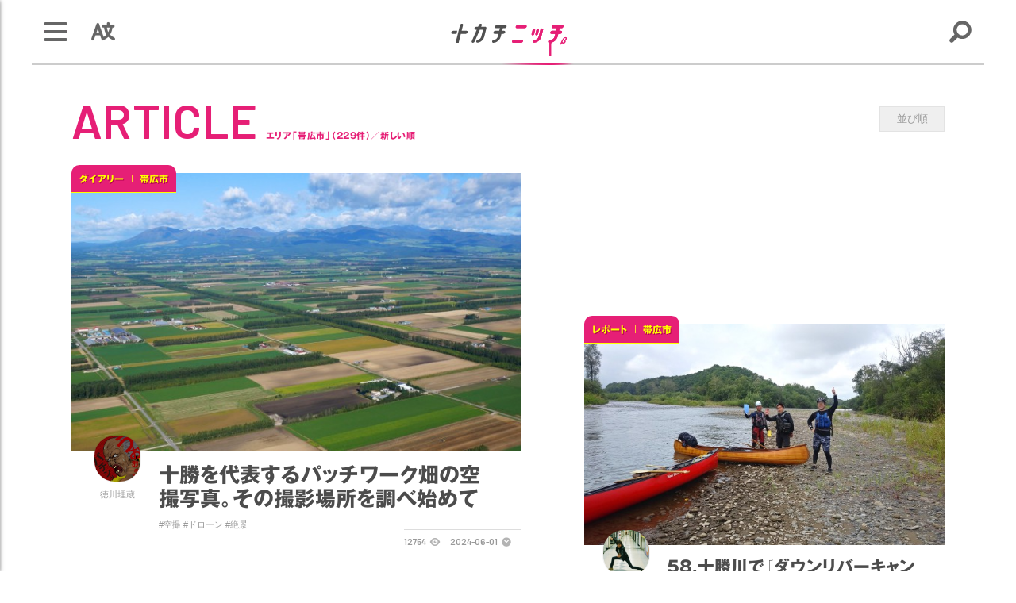

--- FILE ---
content_type: text/html; charset=UTF-8
request_url: https://tknc.jp/tp_list.php?wv_area=%E5%B8%AF%E5%BA%83%E5%B8%82
body_size: 46221
content:
<!DOCTYPE HTML>
<html>
<head>
<meta charset="UTF-8" />
<meta name="description" content="トカチニッチとは、「十勝」の「ニッチ」な情報を気ままに収集・発信する、 個人的なワクワクが詰まったメディアです。" />
<meta name="keywords" content="十勝,とかち,トカチ,ニッチ,ウェブマガジン,ウェブメディア,ブログ,ダイアリー,北海道" />
<meta http-equiv="X-UA-Compatible" content="IE=100" />
<link rel="start" href="https://tknc.jp/" title="Home" />
<link rel="apple-touch-icon-precomposed" href="img/sns/bookmark.png" />
<link rel="shortcut icon" type="image/x-icon" href="https://tknc.jp/img/favicon.ico" />
<title>エリア「帯広市」 | 【公式】トカチニッチ</title>
<script>var pagelayout='auto'; var tarminal='';</script>
<script src="js/css_control_page.js"></script>
<script src="js/jquery-1.11.2.min.js"></script>
<script src="js/jquery.easing-1.3.js"></script>
<script src="js/module_page.js"></script>
<script src="//webfonts.sakura.ne.jp/js/sakurav3.js" type="text/javascript" ></script>
<script async src="//pagead2.googlesyndication.com/pagead/js/adsbygoogle.js"></script>
<script>
     (adsbygoogle = window.adsbygoogle || []).push({
          google_ad_client: "ca-pub-4290577373864622",
          enable_page_level_ads: true
     });
</script>

<!-- Quantcast Choice. Consent Manager Tag v2.0 (for TCF 2.0) -->
<script type="text/javascript" async=true>
(function() {
  var host = 'www.themoneytizer.com';
  var element = document.createElement('script');
  var firstScript = document.getElementsByTagName('script')[0];
  var url = 'https://cmp.quantcast.com'
    .concat('/choice/', '6Fv0cGNfc_bw8', '/', host, '/choice.js');
  var uspTries = 0;
  var uspTriesLimit = 3;
  element.async = true;
  element.type = 'text/javascript';
  element.src = url;

  firstScript.parentNode.insertBefore(element, firstScript);

  function makeStub() {
    var TCF_LOCATOR_NAME = '__tcfapiLocator';
    var queue = [];
    var win = window;
    var cmpFrame;

    function addFrame() {
      var doc = win.document;
      var otherCMP = !!(win.frames[TCF_LOCATOR_NAME]);

      if (!otherCMP) {
        if (doc.body) {
          var iframe = doc.createElement('iframe');

          iframe.style.cssText = 'display:none';
          iframe.name = TCF_LOCATOR_NAME;
          doc.body.appendChild(iframe);
        } else {
          setTimeout(addFrame, 5);
        }
      }
      return !otherCMP;
    }

    function tcfAPIHandler() {
      var gdprApplies;
      var args = arguments;

      if (!args.length) {
        return queue;
      } else if (args[0] === 'setGdprApplies') {
        if (
          args.length > 3 &&
          args[2] === 2 &&
          typeof args[3] === 'boolean'
        ) {
          gdprApplies = args[3];
          if (typeof args[2] === 'function') {
            args[2]('set', true);
          }
        }
      } else if (args[0] === 'ping') {
        var retr = {
          gdprApplies: gdprApplies,
          cmpLoaded: false,
          cmpStatus: 'stub'
        };

        if (typeof args[2] === 'function') {
          args[2](retr);
        }
      } else {
        if(args[0] === 'init' && typeof args[3] === 'object') {
          args[3] = { ...args[3], tag_version: 'V2' };
        }
        queue.push(args);
      }
    }

    function postMessageEventHandler(event) {
      var msgIsString = typeof event.data === 'string';
      var json = {};

      try {
        if (msgIsString) {
          json = JSON.parse(event.data);
        } else {
          json = event.data;
        }
      } catch (ignore) {}

      var payload = json.__tcfapiCall;

      if (payload) {
        window.__tcfapi(
          payload.command,
          payload.version,
          function(retValue, success) {
            var returnMsg = {
              __tcfapiReturn: {
                returnValue: retValue,
                success: success,
                callId: payload.callId
              }
            };
            if (msgIsString) {
              returnMsg = JSON.stringify(returnMsg);
            }
            if (event && event.source && event.source.postMessage) {
              event.source.postMessage(returnMsg, '*');
            }
          },
          payload.parameter
        );
      }
    }

    while (win) {
      try {
        if (win.frames[TCF_LOCATOR_NAME]) {
          cmpFrame = win;
          break;
        }
      } catch (ignore) {}

      if (win === window.top) {
        break;
      }
      win = win.parent;
    }
    if (!cmpFrame) {
      addFrame();
      win.__tcfapi = tcfAPIHandler;
      win.addEventListener('message', postMessageEventHandler, false);
    }
  };

  makeStub();

  var uspStubFunction = function() {
    var arg = arguments;
    if (typeof window.__uspapi !== uspStubFunction) {
      setTimeout(function() {
        if (typeof window.__uspapi !== 'undefined') {
          window.__uspapi.apply(window.__uspapi, arg);
        }
      }, 500);
    }
  };

  var checkIfUspIsReady = function() {
    uspTries++;
    if (window.__uspapi === uspStubFunction && uspTries < uspTriesLimit) {
      console.warn('USP is not accessible');
    } else {
      clearInterval(uspInterval);
    }
  };

  if (typeof window.__uspapi === 'undefined') {
    window.__uspapi = uspStubFunction;
    var uspInterval = setInterval(checkIfUspIsReady, 6000);
  }
})();
</script>
<!-- End Quantcast Choice. Consent Manager Tag v2.0 (for TCF 2.0) -->

</head>
<body id="list">

<!-- ヘッタ -->
<div id="cover"><div id="loader"><div class="spinner">Loading...</div></div></div>
<header>
  <h1><a href="./"><img src="img/header/logo.svg" alt="トカチニッチ"/></a></h1>
  <h2>北海道十勝の超ローカルウェブメディア「トカチニッチ」ニッチな情報毎日更新中！</h2>
  <div class="line"><div></div></div>
  <div class="bg"></div>
</header>
<!-- ヘッタ -->

<!-- ナビ -->
<div id="nav">
  <div id="nav_btn">
    <div>
      <span></span>
      <span></span>
      <span></span>
      <span></span>
    </div>
  </div>
  <div id="nav_box">
    <h3><a href="index.php"><img src="img/header/logo_wt.svg" alt="トカチニッチ"/></a></h3>
    <div class="slider">
      <nav>
        <ul class="list">
          <li><a href="./">ホーム</a></li>
          <li><a href="tp_list.php?c=news">ニュース</a></li>
          <li class="news"><a href="tp_detail.php?id=628">トカチニッチ「ゲストライター」募集中～！</a></li>

          <li><a href="tp_list.php">新着記事</a></li>
          <li><a href="tp_list.php?wv_rmd=1">オススメニッチ</a></li>
          <li><a href="tp_ranking.php">ランキング</a></li>
          <li><a href="tp_comment.php">コメント</a></li>
          <li><a href="ud_list.php">ライター／特集</a></li>
          <li><a href="tp_map.php">マップ</a></li>
          <li><a href="tp_detail.php?c=info">トカチニッチについて</a></li>
          <li><a href="info_adv.php">スポンサーについて</a></li>
          <li><a href="tp_detail.php?c=info_faq">よくあるご質問 FAQ</a></li>
        </ul>
        <a href="info_contact.php" class="btn white">お問い合わせ</a>
        <ul class="sns cf">
          <li><a href="https://www.facebook.com/tknc.jp/" target="_blank"> <img src="img/common/wt/facebook.svg" alt="facebook" width="30" height="30"></a></li>
          <li><a href="https://twitter.com/tknc_jp" target="_blank"> <img src="img/common/wt/twitter.svg" alt="twitter" width="30" height="30"></a></li>
          <li><a href="https://www.instagram.com/tknc.jp/" target="_blank"> <img src="img/common/wt/instagram.svg" alt="instagram" width="30" height="30"></a></li>
          <li><a href="data/rss/rss2_tp.xml" target="_blank"> <img src="img/common/wt/rss.svg" alt="rr" width="30" height="30"></a></li>
        </ul>
        <div id="layouts" class="cf"><span>表示</span><a href="?wv_area=%E5%B8%AF%E5%BA%83%E5%B8%82&display=sm" class="sm">MOBILE</a><a href="?wv_area=%E5%B8%AF%E5%BA%83%E5%B8%82&display=pc" class="pc">PC</a><a href="?wv_area=%E5%B8%AF%E5%BA%83%E5%B8%82&display=auto" class="auto">AUTO</a></div>
      </nav>
    </div>
  </div>
</div>
<!-- ナビ -->

<!-- 多言語／Google翻訳 -->
<div id="lang">
  <div id="lang_btn"><span><img src="img/common/bk/lang.svg" alt="Google翻訳"/></span></div>
  <div id="lang_box">
    <div id="google_translate_element"></div><script type="text/javascript">
    function googleTranslateElementInit() {
      new google.translate.TranslateElement({pageLanguage: 'ja', includedLanguages: 'en,ja,ko,zh-CN,zh-TW', multilanguagePage: true, gaTrack: true, gaId: 'UA-115866891-1'}, 'google_translate_element');
    }
    </script><script type="text/javascript" src="//translate.google.com/translate_a/element.js?cb=googleTranslateElementInit"></script>
  </div>
</div>
<!-- 多言語／Google翻訳 -->

<!-- 検索 -->
<div id="search" class="">
  <div id="search_btn"><span><img src="img/common/bk/search.svg" alt="検索"/></span></div>
  <div id="search_box">
    <h3><a href="index.php"><img src="img/header/logo_wt.svg" alt="トカチニッチ"/></a></h3>
    <div class="slider">
      <div class="slider_inner">

        <!-- フリーワード検索 -->
        <section id="box_freeword" class="cf">
          <form action="tp_list.php" method="post">
            <input name="wv_keyword" type="text" size="20" value="" placeholder="キーワードを入力"/>
            <input value="検索" type="submit">
            <input type="hidden" name="ispost" value="1" />
          </form>
        </section>
        <!-- フリーワード検索 -->

        <!-- カテゴリ -->
        <section class="frame">
          <div data-name="a" class="toggle_btn"><span>カテゴリから探す</span></div>
          <div id="a" class="toggle_box">
            <ul class="list cf">
              <li><a href="tp_list.php?wv_cat=11">ダイアリー<span>201</span></a></li>
              <li><a href="tp_list.php?wv_cat=12">スポット<span>119</span></a></li>
              <li><a href="tp_list.php?wv_cat=13">コラム<span>46</span></a></li>
              <li><a href="tp_list.php?wv_cat=14">レポート<span>220</span></a></li>
              <li><a href="tp_list.php?wv_cat=15">ニュース<span>8</span></a></li>
              <li><a href="tp_list.php?wv_cat=1">その他<span>22</span></a></li>

            </ul>
          </div>
        </section>
        <!-- カテゴリ -->

        <!-- 注目ハッシュタグ -->
        <section class="frame">
          <div data-name="c" class="toggle_btn"><span>注目ハッシュタグ</span></div>
          <div id="c" class="toggle_box">
            <div class="list_tag cf">
              <a href="tp_list.php?wv_key=%E3%82%AF%E3%83%AA%E3%82%B9%E3%83%9E%E3%82%B9">クリスマス</a>
              <a href="tp_list.php?wv_key=AR">AR</a>
              <a href="tp_list.php?wv_key=VR">VR</a>
              <a href="tp_list.php?wv_key=%E3%82%B5%E3%83%96%E3%82%AB%E3%83%AB">サブカル</a>
              <a href="tp_list.php?wv_key=%E7%A9%B4%E5%A0%B4">穴場</a>
              <a href="tp_list.php?wv_key=%E3%82%AB%E3%83%BC%E3%83%AA%E3%83%B3%E3%82%B0">カーリング</a>
              <a href="tp_list.php?wv_key=%E6%80%96%E3%81%84%E8%A9%B1">怖い話</a>
              <a href="tp_list.php?wv_key=%E3%83%92%E3%83%88">ヒト</a>
              <a href="tp_list.php?wv_key=DIY">DIY</a>
              <a href="tp_list.php?wv_key=GoProMAX">GoProMAX</a>
              <a href="tp_list.php?wv_key=%E5%8B%95%E7%94%BB">動画</a>
              <a href="tp_list.php?wv_key=%E3%81%8B%E3%81%A3%E3%81%93%E3%81%84%E3%81%84%E9%81%93%E6%9D%B1">かっこいい道東</a>
              <a href="tp_list.php?wv_key=%E3%82%AB%E3%83%8A%E3%83%87%E3%82%A3%E3%82%A2%E3%83%B3%E3%82%AB%E3%83%8C%E3%83%BC">カナディアンカヌー</a>

            </div>
          </div>
        </section>
        <!-- 注目ハッシュタグ -->

        <!-- 定番ハッシュタグ -->
        <section class="frame">
          <div data-name="d" class="toggle_btn"><span>定番ハッシュタグ</span></div>
          <div id="d" class="toggle_box hide">
            <div class="list_tag cf">
              <a href="tp_list.php?wv_key=%E3%83%8B%E3%83%A5%E3%83%BC%E3%82%B9">ニュース</a>
              <a href="tp_list.php?wv_key=%E3%82%A4%E3%83%99%E3%83%B3%E3%83%88">イベント</a>
              <a href="tp_list.php?wv_key=%E9%81%8A%E3%81%B6">遊ぶ</a>
              <a href="tp_list.php?wv_key=%E9%A3%9F">食</a>
              <a href="tp_list.php?wv_key=%E8%A6%B3%E5%85%89">観光</a>
              <a href="tp_list.php?wv_key=%E7%B5%B6%E6%99%AF">絶景</a>
              <a href="tp_list.php?wv_key=%E3%82%A2%E3%82%AF%E3%83%86%E3%82%A3%E3%83%93%E3%83%86%E3%82%A3">アクティビティ</a>
              <a href="tp_list.php?wv_key=%E3%82%B7%E3%83%A7%E3%83%83%E3%83%94%E3%83%B3%E3%82%B0">ショッピング</a>
              <a href="tp_list.php?wv_key=%E5%AD%90%E8%82%B2%E3%81%A6">子育て</a>
              <a href="tp_list.php?wv_key=%E5%8B%95%E7%94%BB">動画</a>
              <a href="tp_list.php?wv_key=%E5%86%99%E7%9C%9F">写真</a>
              <a href="tp_list.php?wv_key=%E6%98%A0%E7%94%BB">映画</a>
              <a href="tp_list.php?wv_key=%E6%BC%AB%E7%94%BB">漫画</a>
              <a href="tp_list.php?wv_key=%E5%B0%8F%E8%AA%AC">小説</a>
              <a href="tp_list.php?wv_key=PR">PR</a>

            </div>
          </div>
        </section>
        <!-- 定番ハッシュタグ -->
        
        <!-- エリア -->
        <section class="frame">
          <div data-name="b" class="toggle_btn"><span>エリアハッシュタグ</span></div>
          <div id="b" class="toggle_box hide">
            <div class="list_tag cf">
              <a href="tp_list.php?wv_area=%E5%B8%AF%E5%BA%83%E5%B8%82">帯広市</a>
              <a href="tp_list.php?wv_area=%E9%9F%B3%E6%9B%B4%E7%94%BA">音更町</a>
              <a href="tp_list.php?wv_area=%E5%A3%AB%E5%B9%8C%E7%94%BA">士幌町</a>
              <a href="tp_list.php?wv_area=%E4%B8%8A%E5%A3%AB%E5%B9%8C%E7%94%BA">上士幌町</a>
              <a href="tp_list.php?wv_area=%E5%B9%95%E5%88%A5%E7%94%BA">幕別町</a>
              <a href="tp_list.php?wv_area=%E6%B1%A0%E7%94%B0%E7%94%BA">池田町</a>
              <a href="tp_list.php?wv_area=%E8%B1%8A%E9%A0%83%E7%94%BA">豊頃町</a>
              <a href="tp_list.php?wv_area=%E6%B5%A6%E5%B9%8C%E7%94%BA">浦幌町</a>
              <a href="tp_list.php?wv_area=%E8%8A%BD%E5%AE%A4%E7%94%BA">芽室町</a>
              <a href="tp_list.php?wv_area=%E6%B8%85%E6%B0%B4%E7%94%BA">清水町</a>
              <a href="tp_list.php?wv_area=%E6%96%B0%E5%BE%97%E7%94%BA">新得町</a>
              <a href="tp_list.php?wv_area=%E9%B9%BF%E8%BF%BD%E7%94%BA">鹿追町</a>
              <a href="tp_list.php?wv_area=%E6%9C%AC%E5%88%A5%E7%94%BA">本別町</a>
              <a href="tp_list.php?wv_area=%E8%B6%B3%E5%AF%84%E7%94%BA">足寄町</a>
              <a href="tp_list.php?wv_area=%E9%99%B8%E5%88%A5%E7%94%BA">陸別町</a>
              <a href="tp_list.php?wv_area=%E4%B8%AD%E6%9C%AD%E5%86%85%E6%9D%91">中札内村</a>
              <a href="tp_list.php?wv_area=%E6%9B%B4%E5%88%A5%E6%9D%91">更別村</a>
              <a href="tp_list.php?wv_area=%E5%A4%A7%E6%A8%B9%E7%94%BA">大樹町</a>
              <a href="tp_list.php?wv_area=%E5%BA%83%E5%B0%BE%E7%94%BA">広尾町</a>
              <a href="tp_list.php?wv_area=%E5%8D%81%E5%8B%9D%E7%AE%A1%E5%A4%96">十勝管外</a>
              <a href="tp_list.php?wv_area=%E5%8C%97%E6%B5%B7%E9%81%93">北海道</a>
              <a href="tp_list.php?wv_area=%E6%9D%B1%E4%BA%AC">東京</a>

            </div>
          </div>
        </section>
        <!-- エリア -->

      </div> 
    </div> 
  </div>
</div>
<!-- 検索 -->

 

<!-- ラッパー -->
<div id="wrap"> 
  
  <!-- BOX／記事リスト -->
  <section id="box_nw">
    <div class="container">
      <h1 class="title"><em>ARTICLE</em><span>エリア「帯広市」（229件）／新しい順</span></h1>

      <!-- 並び順 -->
      <div class="frame sort">
        <div data-name="sort_a" class="toggle_btn"><span>並び順</span></div>
        <div id="sort_a" class="toggle_box hide">
          <ul class="list cf">
            <li><a href="tp_list.php?&wv_area=%E5%B8%AF%E5%BA%83%E5%B8%82&ov=1">新しい</a></li>
            <li><a href="tp_list.php?&wv_area=%E5%B8%AF%E5%BA%83%E5%B8%82&ov=0">古い</a></li>
            <li><a href="tp_list.php?&wv_area=%E5%B8%AF%E5%BA%83%E5%B8%82&ot=view&ov=1">閲覧数</a></li>
          </ul>
        </div>
      </div>
      <!-- 並び順 -->

      <!-- リスト -->
      <div class="atls cf">
        <article>
          
          <div class="cat"><a href="tp_list.php?wv_cat=11">ダイアリー</a><a href="tp_list.php?wv_area=%E5%B8%AF%E5%BA%83%E5%B8%82">帯広市</a></div>
          <a href="tp_detail.php?id=580">
            <div class="thumb"><img width="400" height="247"  alt="十勝を代表するパッチワーク畑の空撮写真。その撮影場所を調べ始めて後悔した話。" src="data/tp/000000/05/0000000580/2LnB7hwq1539768224_s.jpg"></div>
            <div class="hgroup">
              <h1>十勝を代表するパッチワーク畑の空撮写真。その撮影場所を調べ始めて後悔した話。</h1>
              <h2>#空撮&nbsp;#ドローン&nbsp;#絶景</h2>
              <h3><img src="data/ud/000000/00/0000000011/profile_s.jpg" alt="徳川埋蔵" width="200" height="200"><p>徳川埋蔵</p></h3>
              <div class="count"><time>2024-06-01</time><span class="view">12754</span></div>
            </div>
          </a>
        </article>
        <article>
          
          <div class="cat"><a href="tp_list.php?wv_cat=14">レポート</a><a href="tp_list.php?wv_area=%E5%B8%AF%E5%BA%83%E5%B8%82">帯広市</a></div>
          <a href="tp_detail.php?id=1527">
            <div class="thumb"><img width="400" height="247"  alt="58.十勝川で『ダウンリバーキャンプ』する（2）〜スタート編〜／カナディアンカヌー" src="data/tp/000000/15/0000001527/58rwelRv1701679555_s.jpg"></div>
            <div class="hgroup">
              <h1>58.十勝川で『ダウンリバーキャンプ』する（2）〜スタート編〜／カナディアンカヌー</h1>
              <h2>#カナディアンカヌー&nbsp;#アクティビティ</h2>
              <h3><img src="data/ud/000000/00/0000000014/profile_s.jpg" alt="タックルベリー" width="200" height="200"><p>タックルベリー</p></h3>
              <div class="count"><time>2023-12-07</time><span class="view">3479</span></div>
            </div>
          </a>
        </article>
        <article>
          
          <div class="cat"><a href="tp_list.php?wv_cat=11">ダイアリー</a><a href="tp_list.php?wv_area=%E5%B8%AF%E5%BA%83%E5%B8%82">帯広市</a></div>
          <a href="tp_detail.php?id=1526">
            <div class="thumb"><img width="400" height="247"  alt="君は馬匹車という乗りものを知っているか。" src="data/tp/000000/15/0000001526/SSarwwgJ1701342310_s.jpg"></div>
            <div class="hgroup">
              <h1>君は馬匹車という乗りものを知っているか。</h1>
              <h2>#馬匹車&nbsp;#馬運車&nbsp;#ばんえい競馬&nbsp;#競走馬&nbsp;#競走馬輸送&nbsp;#馬輸送&nbsp;#日野FW&nbsp;#日野プロフィア&nbsp;#日野セレガR&nbsp;#Agrepair&nbsp;#アグリペア</h2>
              <h3><img src="data/ud/000000/00/0000000027/profile_s.jpg" alt="本tech" width="200" height="200"><p>本tech</p></h3>
              <div class="count"><time>2023-12-04</time><span class="view">5038</span></div>
            </div>
          </a>
        </article>
        <article>
          
          <div class="cat"><a href="tp_list.php?wv_cat=11">ダイアリー</a><a href="tp_list.php?wv_area=%E5%B8%AF%E5%BA%83%E5%B8%82">帯広市</a></div>
          <a href="tp_detail.php?id=1523">
            <div class="thumb"><img width="400" height="247"  alt="現在（2023年8月19日）の旧長崎屋レポート" src="data/tp/000000/15/0000001523/APHUQR2C1692755512_s.jpg"></div>
            <div class="hgroup">
              <h1>現在（2023年8月19日）の旧長崎屋レポート</h1>
              <h2>#旧長崎屋レポート&nbsp;#子供と遊ぶ&nbsp;#穴場&nbsp;#ショッピング</h2>
              <h3><img src="data/ud/000000/00/0000000011/profile_s.jpg" alt="徳川埋蔵" width="200" height="200"><p>徳川埋蔵</p></h3>
              <div class="count"><time>2023-08-23</time><span class="view">3764</span></div>
            </div>
          </a>
        </article>
        <article>
          
          <div class="cat"><a href="tp_list.php?wv_cat=14">レポート</a><a href="tp_list.php?wv_area=%E5%B8%AF%E5%BA%83%E5%B8%82">帯広市</a></div>
          <a href="tp_detail.php?id=1515">
            <div class="thumb"><img width="400" height="247"  alt="愛車カワサキZRX400をGPZ900R(ニンジャ)顔に改造した話" src="data/tp/000000/15/0000001515/7ZGfLxpc1672382676_s.png"></div>
            <div class="hgroup">
              <h1>愛車カワサキZRX400をGPZ900R(ニンジャ)顔に改造した話</h1>
              <h2>#ZRX&nbsp;#ZRX400&nbsp;#ZRX400Ⅱ&nbsp;#GPZ900R&nbsp;#GPZ900R顔&nbsp;#GPZ顔&nbsp;#GPZフェイス&nbsp;#GPZカウル&nbsp;#ニンジャ顔&nbsp;#Ninja顔&nbsp;#ニンジャフェイス&nbsp;#Ninjaフェイス&nbsp;#ニンジャカウル&nbsp;#Ninjaカウル&nbsp;#顔面移植&nbsp;#kawasaki&nbsp;#カワサキ&nbsp;#トップガン&nbsp;#トップガンマーヴェリック&nbsp;#マーヴェリック&nbsp;#ペニー&nbsp;#オートガレージゴトウ&nbsp;#ジョイカル38&nbsp;#technix&nbsp;#テクニクス&nbsp;#草千里&nbsp;#草千里2029&nbsp;#草千里バイク&nbsp;#草千里バイクイベント&nbsp;#Agrepair&nbsp;#アグリペア</h2>
              <h3><img src="data/ud/000000/00/0000000027/profile_s.jpg" alt="本tech" width="200" height="200"><p>本tech</p></h3>
              <div class="count"><time>2023-01-10</time><span class="view">11080</span></div>
            </div>
          </a>
        </article>
        <article>
          
          <div class="cat"><a href="tp_list.php?wv_cat=14">レポート</a><a href="tp_list.php?wv_area=%E5%B8%AF%E5%BA%83%E5%B8%82">帯広市</a></div>
          <a href="tp_detail.php?id=1510">
            <div class="thumb"><img width="400" height="247"  alt="FORD7610がトラクターになった日" src="data/tp/000000/15/0000001510/2WiLfwFI1660608559_s.jpg"></div>
            <div class="hgroup">
              <h1>FORD7610がトラクターになった日</h1>
              <h2>#FORD7610&nbsp;#FORDトラクター&nbsp;#フォード7610&nbsp;#フォードトラクター&nbsp;#スイートコーンハーベスター&nbsp;#ハーベスター&nbsp;#Agrepair&nbsp;#アグリペア</h2>
              <h3><img src="data/ud/000000/00/0000000027/profile_s.jpg" alt="本tech" width="200" height="200"><p>本tech</p></h3>
              <div class="count"><time>2022-12-05</time><span class="view">4411</span></div>
            </div>
          </a>
        </article>
        <article>
          
          <div class="cat"><a href="tp_list.php?wv_cat=11">ダイアリー</a><a href="tp_list.php?wv_area=%E5%B8%AF%E5%BA%83%E5%B8%82">帯広市</a></div>
          <a href="tp_detail.php?id=1509">
            <div class="thumb"><img width="400" height="247"  alt="フォークリフトの便利機能を移植してみた話" src="data/tp/000000/15/0000001509/Add9P9Zm1660607406_s.jpg"></div>
            <div class="hgroup">
              <h1>フォークリフトの便利機能を移植してみた話</h1>
              <h2>#フォークリフト&nbsp;#サイドシフト&nbsp;#サイドシフト移植&nbsp;#トヨタL＆F&nbsp;#Agrepair&nbsp;#アグリペア</h2>
              <h3><img src="data/ud/000000/00/0000000027/profile_s.jpg" alt="本tech" width="200" height="200"><p>本tech</p></h3>
              <div class="count"><time>2022-10-31</time><span class="view">4266</span></div>
            </div>
          </a>
        </article>
        <article>
          
          <div class="cat"><a href="tp_list.php?wv_cat=11">ダイアリー</a><a href="tp_list.php?wv_area=%E5%B8%AF%E5%BA%83%E5%B8%82">帯広市</a></div>
          <a href="tp_detail.php?id=1506">
            <div class="thumb"><img width="400" height="247"  alt="十勝の春の農作業とトラック修理のお話（シートベルト修理編）" src="data/tp/000000/15/0000001506/Gfd3vaM31648340796_s.jpg"></div>
            <div class="hgroup">
              <h1>十勝の春の農作業とトラック修理のお話（シートベルト修理編）</h1>
              <h2>#春&nbsp;#農作業&nbsp;#融雪&nbsp;#諸岡&nbsp;#トラクター&nbsp;#クローラートラクター&nbsp;#三菱ふそう&nbsp;#スーパーグレート&nbsp;#四軸低床&nbsp;#セルフクレーン&nbsp;#Agrepair&nbsp;#アグリペア&nbsp;#エイプリル・フール</h2>
              <h3><img src="data/ud/000000/00/0000000027/profile_s.jpg" alt="本tech" width="200" height="200"><p>本tech</p></h3>
              <div class="count"><time>2022-04-01</time><span class="view">4949</span></div>
            </div>
          </a>
        </article>
        <article>
          
          <div class="cat"><a href="tp_list.php?wv_cat=11">ダイアリー</a><a href="tp_list.php?wv_area=%E5%B8%AF%E5%BA%83%E5%B8%82">帯広市</a></div>
          <a href="tp_detail.php?id=1504">
            <div class="thumb"><img width="400" height="247"  alt="母のAUDIを修理した話～全部大雪のせい～" src="data/tp/000000/15/0000001504/MjtALWq91644046584_s.png"></div>
            <div class="hgroup">
              <h1>母のAUDIを修理した話～全部大雪のせい～</h1>
              <h2>#AUDI&nbsp;#AUDI　A4&nbsp;#AUDI　A4　AVANT&nbsp;#Agrepair&nbsp;#アグリペア</h2>
              <h3><img src="data/ud/000000/00/0000000027/profile_s.jpg" alt="本tech" width="200" height="200"><p>本tech</p></h3>
              <div class="count"><time>2022-02-08</time><span class="view">4635</span></div>
            </div>
          </a>
        </article>
        <article>
          
          <div class="cat"><a href="tp_list.php?wv_cat=11">ダイアリー</a><a href="tp_list.php?wv_area=%E5%B8%AF%E5%BA%83%E5%B8%82">帯広市</a></div>
          <a href="tp_detail.php?id=1501">
            <div class="thumb"><img width="400" height="247"  alt="発掘したボロボロのトラクターをレストア！ 「COUNTY754エンジン載せ替え編」 " src="data/tp/000000/15/0000001501/Yu3USjBg1638665185_s.jpg"></div>
            <div class="hgroup">
              <h1>発掘したボロボロのトラクターをレストア！ 「COUNTY754エンジン載せ替え編」 </h1>
              <h2>#county tractor&nbsp;#county 754&nbsp;#クラシックトラクター&nbsp;#トラクターレストア&nbsp;#agrepair&nbsp;#アグリペア</h2>
              <h3><img src="data/ud/000000/00/0000000027/profile_s.jpg" alt="本tech" width="200" height="200"><p>本tech</p></h3>
              <div class="count"><time>2021-12-15</time><span class="view">7658</span></div>
            </div>
          </a>
        </article>
        <article>
          
          <div class="cat"><a href="tp_list.php?wv_cat=14">レポート</a><a href="tp_list.php?wv_area=%E5%B8%AF%E5%BA%83%E5%B8%82">帯広市</a></div>
          <a href="tp_detail.php?id=1498">
            <div class="thumb"><img width="400" height="247"  alt="57.十勝川で『ダウンリバーキャンプ』する（1）〜準備編〜／カナディアンカヌー" src="data/tp/000000/14/0000001498/MwTZbH1t1632228708_s.jpg"></div>
            <div class="hgroup">
              <h1>57.十勝川で『ダウンリバーキャンプ』する（1）〜準備編〜／カナディアンカヌー</h1>
              <h2>#カナディアンカヌー&nbsp;#十勝川&nbsp;#遊ぶ&nbsp;#アクティビティ</h2>
              <h3><img src="data/ud/000000/00/0000000014/profile_s.jpg" alt="タックルベリー" width="200" height="200"><p>タックルベリー</p></h3>
              <div class="count"><time>2021-09-22</time><span class="view">6251</span></div>
            </div>
          </a>
        </article>
        <article>
          
          <div class="cat"><a href="tp_list.php?wv_cat=11">ダイアリー</a><a href="tp_list.php?wv_area=%E5%8D%81%E5%8B%9D%E7%AE%A1%E5%A4%96">十勝管外</a></div>
          <a href="tp_detail.php?id=1497">
            <div class="thumb"><img width="400" height="247"  alt="六花亭での奇跡——どうぞあのこに届きますように" src="data/tp/000000/14/0000001497/fmngJNlm1631305474_s.jpg"></div>
            <div class="hgroup">
              <h1>六花亭での奇跡——どうぞあのこに届きますように</h1>
              <h2>#六花亭&nbsp;#親切なおねえさん</h2>
              <h3><img src="data/ud/000000/00/0000000016/profile_s.jpg" alt="とかちみっち" width="200" height="200"><p>とかちみっち</p></h3>
              <div class="count"><time>2021-09-11</time><span class="view">4821</span></div>
            </div>
          </a>
        </article>
        <article>
          
          <div class="cat"><a href="tp_list.php?wv_cat=11">ダイアリー</a><a href="tp_list.php?wv_area=%E5%B8%AF%E5%BA%83%E5%B8%82">帯広市</a></div>
          <a href="tp_detail.php?id=1495">
            <div class="thumb"><img width="400" height="247"  alt="発掘したボロボロのトラクターをレストア！ 「COUNTY1124」 編" src="data/tp/000000/14/0000001495/t6L3M6bR1628394046_s.jpg"></div>
            <div class="hgroup">
              <h1>発掘したボロボロのトラクターをレストア！ 「COUNTY1124」 編</h1>
              <h2>#county&nbsp;#county tractor&nbsp;#county 1124&nbsp;#Agrepair&nbsp;#アグリペア</h2>
              <h3><img src="data/ud/000000/00/0000000027/profile_s.jpg" alt="本tech" width="200" height="200"><p>本tech</p></h3>
              <div class="count"><time>2021-09-01</time><span class="view">4944</span></div>
            </div>
          </a>
        </article>
        <article>
          
          <div class="cat"><a href="tp_list.php?wv_cat=11">ダイアリー</a><a href="tp_list.php?wv_area=%E5%B8%AF%E5%BA%83%E5%B8%82">帯広市</a></div>
          <a href="tp_detail.php?id=1475">
            <div class="thumb"><img width="400" height="247"  alt="思い出の「RED WING（ブーツ）」をメンテナンスしてみた！十勝・帯広ブーツ界の雄「NEWSCLIP」訪問記" src="data/tp/000000/14/0000001475/8tyr4NdW1621741507_s.jpg"></div>
            <div class="hgroup">
              <h1>思い出の「RED WING（ブーツ）」をメンテナンスしてみた！十勝・帯広ブーツ界の雄「NEWSCLIP」訪問記</h1>
              <h2>#REDWING&nbsp;#REDWINGBOOTS&nbsp;#IRISHSETTER&nbsp;#レッドウイング&nbsp;#アイリッシュセッター&nbsp;#NEWSCLIP&nbsp;#ニュースクリップ&nbsp;#カラサワ靴店&nbsp;#AR</h2>
              <h3><img src="data/ud/000000/00/0000000027/profile_s.jpg" alt="本tech" width="200" height="200"><p>本tech</p></h3>
              <div class="count"><time>2021-05-31</time><span class="view">13326</span></div>
            </div>
          </a>
        </article>
        <article>
          
          <div class="cat"><a href="tp_list.php?wv_cat=12">スポット</a><a href="tp_list.php?wv_area=%E5%B8%AF%E5%BA%83%E5%B8%82">帯広市</a></div>
          <a href="tp_detail.php?id=1478">
            <div class="thumb"><img width="400" height="247"  alt="帯広で醤油ラーメンといえば？「しゃぼてん」に行ってみるといいべさ！" src="data/tp/000000/14/0000001478/B3NQ8cCq1622018427_s.jpg"></div>
            <div class="hgroup">
              <h1>帯広で醤油ラーメンといえば？「しゃぼてん」に行ってみるといいべさ！</h1>
              <h2>#食&nbsp;#ラーメン&nbsp;#穴場&nbsp;#ランチ</h2>
              <h3><img src="data/ud/000000/00/0000000022/profile_s.jpg" alt="ゲストライター" width="200" height="200"><p>ゲストライター</p></h3>
              <div class="count"><time>2021-05-27</time><span class="view">8488</span></div>
            </div>
          </a>
        </article>
        <article>
          
          <div class="cat"><a href="tp_list.php?wv_cat=13">コラム</a><a href="tp_list.php?wv_area=%E5%B8%AF%E5%BA%83%E5%B8%82">帯広市</a></div>
          <a href="tp_detail.php?id=1476">
            <div class="thumb"><img width="400" height="247"  alt="「旅に行きたいー！×100」という気持ちを（一時的に）解消する方法" src="data/tp/000000/14/0000001476/hVqS0L181621776431_s.jpg"></div>
            <div class="hgroup">
              <h1>「旅に行きたいー！×100」という気持ちを（一時的に）解消する方法</h1>
              <h2>#空港ピアノ&nbsp;#駅ピアノ&nbsp;#街角ピアノ&nbsp;#岡書&nbsp;#十勝プラザ</h2>
              <h3><img src="data/ud/000000/00/0000000016/profile_s.jpg" alt="とかちみっち" width="200" height="200"><p>とかちみっち</p></h3>
              <div class="count"><time>2021-05-23</time><span class="view">3979</span></div>
            </div>
          </a>
        </article>
        <article>
          
          <div class="cat"><a href="tp_list.php?wv_cat=11">ダイアリー</a><a href="tp_list.php?wv_area=%E5%B8%AF%E5%BA%83%E5%B8%82">帯広市</a></div>
          <a href="tp_detail.php?id=1473">
            <div class="thumb"><img width="400" height="247"  alt="Blenderでポリゴンなオジサン達を動かす Vol.1" src="data/tp/000000/14/0000001473/V6yFobq91620988605_s.jpg"></div>
            <div class="hgroup">
              <h1>Blenderでポリゴンなオジサン達を動かす Vol.1</h1>
              <h2>#3DCG&nbsp;#フォトグラメトリー</h2>
              <h3><img src="data/ud/000000/00/0000000013/profile_s.jpg" alt="MOV男" width="200" height="200"><p>MOV男</p></h3>
              <div class="count"><time>2021-05-21</time><span class="view">4841</span></div>
            </div>
          </a>
        </article>
        <article>
          
          <div class="cat"><a href="tp_list.php?wv_cat=11">ダイアリー</a><a href="tp_list.php?wv_area=%E5%B8%AF%E5%BA%83%E5%B8%82">帯広市</a></div>
          <a href="tp_detail.php?id=1470">
            <div class="thumb"><img width="400" height="247"  alt="COUNTY1124　フロントタイヤ交換しちゃおう" src="data/tp/000000/14/0000001470/LbgixOpJ1619917351_s.jpg"></div>
            <div class="hgroup">
              <h1>COUNTY1124　フロントタイヤ交換しちゃおう</h1>
              <h2>#COUNTY&nbsp;#COUNTY1124&nbsp;#COUNTY TRACTOR&nbsp;#カウンティ&nbsp;#カウンティ1124&nbsp;#Agrepair&nbsp;#アグリペア</h2>
              <h3><img src="data/ud/000000/00/0000000027/profile_s.jpg" alt="本tech" width="200" height="200"><p>本tech</p></h3>
              <div class="count"><time>2021-05-03</time><span class="view">4406</span></div>
            </div>
          </a>
        </article>
        <article>
          
          <div class="cat"><a href="tp_list.php?wv_cat=14">レポート</a><a href="tp_list.php?wv_area=%E5%B8%AF%E5%BA%83%E5%B8%82">帯広市</a></div>
          <a href="tp_detail.php?id=1469">
            <div class="thumb"><img width="400" height="247"  alt="24時間いつでも！ どこでも利用できる「帯広市電子図書館」が超便利！ ズボラーにも嬉しい自動返却機能付。" src="data/tp/000000/14/0000001469/6HTfPnW51618294042_s.jpg"></div>
            <div class="hgroup">
              <h1>24時間いつでも！ どこでも利用できる「帯広市電子図書館」が超便利！ ズボラーにも嬉しい自動返却機能付。</h1>
              <h2>#図書館&nbsp;#電子書籍&nbsp;#電子図書館</h2>
              <h3><img src="data/ud/000000/00/0000000011/profile_s.jpg" alt="徳川埋蔵" width="200" height="200"><p>徳川埋蔵</p></h3>
              <div class="count"><time>2021-04-13</time><span class="view">8764</span></div>
            </div>
          </a>
        </article>
        <article>
          
          <div class="cat"><a href="tp_list.php?wv_cat=14">レポート</a><a href="tp_list.php?wv_area=%E5%B8%AF%E5%BA%83%E5%B8%82">帯広市</a></div>
          <a href="tp_detail.php?id=1443">
            <div class="thumb"><img width="400" height="247"  alt="十勝で見つけた「グラフィティ（落書き）アート」" src="data/tp/000000/14/0000001443/1lQoPhZ21617262298_s.jpg"></div>
            <div class="hgroup">
              <h1>十勝で見つけた「グラフィティ（落書き）アート」</h1>
              <h2>#グラフィティ&nbsp;#アート</h2>
              <h3><img src="data/ud/000000/00/0000000014/profile_s.jpg" alt="タックルベリー" width="200" height="200"><p>タックルベリー</p></h3>
              <div class="count"><time>2021-04-10</time><span class="view">12578</span></div>
            </div>
          </a>
        </article>
        <article>
          
          <div class="cat"><a href="tp_list.php?wv_cat=13">コラム</a><a href="tp_list.php?wv_area=%E5%B8%AF%E5%BA%83%E5%B8%82">帯広市</a></div>
          <a href="tp_detail.php?id=1440">
            <div class="thumb"><img width="400" height="247"  alt="高橋まんじゅう屋の宝の地図（愛称：たかまん／帯広市）" src="data/tp/000000/14/0000001440/SB1QLcg31616852470_s.jpg"></div>
            <div class="hgroup">
              <h1>高橋まんじゅう屋の宝の地図（愛称：たかまん／帯広市）</h1>
              <h2>#高橋まんじゅう屋&nbsp;#たかまん&nbsp;#大判焼き&nbsp;#おやき&nbsp;#帯広おすすめ&nbsp;#古地図</h2>
              <h3><img src="data/ud/000000/00/0000000016/profile_s.jpg" alt="とかちみっち" width="200" height="200"><p>とかちみっち</p></h3>
              <div class="count"><time>2021-03-31</time><span class="view">7367</span></div>
            </div>
          </a>
        </article>
        <article>
          
          <div class="cat"><a href="tp_list.php?wv_cat=11">ダイアリー</a><a href="tp_list.php?wv_area=%E5%B8%AF%E5%BA%83%E5%B8%82">帯広市</a></div>
          <a href="tp_detail.php?id=1431">
            <div class="thumb"><img width="400" height="247"  alt="本tech旅に出る。フェリーに乗って関東へ（後編）被災地の今" src="data/tp/000000/14/0000001431/NBudofwf1616226774_s.jpg"></div>
            <div class="hgroup">
              <h1>本tech旅に出る。フェリーに乗って関東へ（後編）被災地の今</h1>
              <h2>#太平洋フェリー&nbsp;#東日本大震災&nbsp;#3月11日&nbsp;#福島県&nbsp;#いわき市&nbsp;#広野町&nbsp;#楢葉町&nbsp;#富岡町&nbsp;#大熊町&nbsp;#双葉町&nbsp;#浪江町&nbsp;#南相馬市&nbsp;#三菱ふそう&nbsp;#スーパーグレート&nbsp;#セルフ　クレーン&nbsp;#四軸低床&nbsp;#Agrepair&nbsp;#アグリペア</h2>
              <h3><img src="data/ud/000000/00/0000000027/profile_s.jpg" alt="本tech" width="200" height="200"><p>本tech</p></h3>
              <div class="count"><time>2021-03-29</time><span class="view">4147</span></div>
            </div>
          </a>
        </article>
        <article>
          
          <div class="cat"><a href="tp_list.php?wv_cat=13">コラム</a><a href="tp_list.php?wv_area=%E5%B8%AF%E5%BA%83%E5%B8%82">帯広市</a></div>
          <a href="tp_detail.php?id=1438">
            <div class="thumb"><img width="400" height="247"  alt="閉業した店をレビューする／福いち（帯広市）" src="data/tp/000000/14/0000001438/W338Pmrp1616681692_s.jpg"></div>
            <div class="hgroup">
              <h1>閉業した店をレビューする／福いち（帯広市）</h1>
              <h2>#福いち&nbsp;#お多福&nbsp;#串団子</h2>
              <h3><img src="data/ud/000000/00/0000000016/profile_s.jpg" alt="とかちみっち" width="200" height="200"><p>とかちみっち</p></h3>
              <div class="count"><time>2021-03-26</time><span class="view">18763</span></div>
            </div>
          </a>
        </article>
        <article>
          
          <div class="cat"><a href="tp_list.php?wv_cat=11">ダイアリー</a><a href="tp_list.php?wv_area=%E5%B8%AF%E5%BA%83%E5%B8%82">帯広市</a></div>
          <a href="tp_detail.php?id=1429">
            <div class="thumb"><img width="400" height="247"  alt="本tech旅に出る。フェリーに乗って関東へ（前編）帯広-苫小牧-仙台-栃木-群馬" src="data/tp/000000/14/0000001429/4ZsSuN9i1615980002_s.jpg"></div>
            <div class="hgroup">
              <h1>本tech旅に出る。フェリーに乗って関東へ（前編）帯広-苫小牧-仙台-栃木-群馬</h1>
              <h2>#太平洋フェリー&nbsp;#群馬県&nbsp;#妙義山&nbsp;#栃木県&nbsp;#三菱ふそう&nbsp;#スーパーグレート&nbsp;#セルフ　クレーン&nbsp;#四軸低床&nbsp;#Agrepair&nbsp;#アグリペア</h2>
              <h3><img src="data/ud/000000/00/0000000027/profile_s.jpg" alt="本tech" width="200" height="200"><p>本tech</p></h3>
              <div class="count"><time>2021-03-20</time><span class="view">4415</span></div>
            </div>
          </a>
        </article>
      </div>
      <!-- リスト -->

      <!-- ページナビ -->
      <div class="pg_list_nav">
        <ul class="cf">
<li class="back"><span>前へ</span></li><li><span>1</span></li><li><a href="tp_list.php?&wv_area=%E5%B8%AF%E5%BA%83%E5%B8%82&ot=&ov=1&amp;no=1">2</a></li><li><a href="tp_list.php?&wv_area=%E5%B8%AF%E5%BA%83%E5%B8%82&ot=&ov=1&amp;no=2">3</a></li><li><a href="tp_list.php?&wv_area=%E5%B8%AF%E5%BA%83%E5%B8%82&ot=&ov=1&amp;no=3">4</a></li><li><a href="tp_list.php?&wv_area=%E5%B8%AF%E5%BA%83%E5%B8%82&ot=&ov=1&amp;no=4">5</a></li><li><a href="tp_list.php?&wv_area=%E5%B8%AF%E5%BA%83%E5%B8%82&ot=&ov=1&amp;no=5">6</a></li><li class="next"><a href="tp_list.php?&wv_area=%E5%B8%AF%E5%BA%83%E5%B8%82&ot=&ov=1&amp;no=1">次へ</a></li>        </ul>
      </div>
      <!-- ページナビ -->
      
    </div>
  </section>
  <!-- BOX／記事リスト -->

  <!-- フッター -->
  <footer>
    <h1><a href="./"><img src="img/header/logo.svg" alt="トカチニッチ"/></a></h1>
    <h2>トカチニッチの最新情報はSNSでも発信中！</h2>
    <div class="flex">
      <a href="https://twitter.com/tknc_jp" target="_blank"><img src="img/common/wt/twitter.svg" alt="Twitter"></a>
      <a href="https://lin.ee/azS28cJ" target="_blank"><img src="img/common/wt/line.svg" alt="LINE"></a>
      <a href="https://www.facebook.com/tknc.jp/" target="_blank"><img src="img/common/wt/facebook.svg" alt="Facebook"></a>
      <a href="https://www.instagram.com/tknc.jp/" target="_blank"><img src="img/common/wt/instagram.svg" alt="instagram"></a>
      <a href="https://www.youtube.com/channel/UCCjhgjAmhak8l0kbBTL-xew" target="_blank"><img src="img/common/wt/youtube.svg" alt="Youtube"></a>
      <a href="http://tknc.jp/data/rss/rss2_tp.xml" target="_blank"><img src="img/common/wt/rss.svg" alt="Facebook"></a>
    </div>
    <p>&copy; TOKACHI NICHE.</p>
    <div id="page-top"><a href="#">↑ページ先頭へ</a></div>
    <div class="line"><div></div></div>
  </footer>
  <!-- フッター -->
  
</div>
<!-- ラッパー --> 

<!-- FancyBox -->
<script src="tools/fancybox/jquery.fancybox.js?v=2.1.4"></script>
<link rel="stylesheet" type="text/css" href="tools/fancybox/jquery.fancybox.css?v=2.1.4" media="screen" />
<link rel="stylesheet" type="text/css" href="tools/fancybox/helpers/jquery.fancybox-thumbs.css?v=1.0.7" />
<script type="text/javascript" src="tools/fancybox/helpers/jquery.fancybox-thumbs.js?v=1.0.7"></script> 
<script type="text/javascript" src="tools/fancybox/helpers/jquery.fancybox-media.js?v=1.0.5"></script> 
<script>
$(document).ready(function(){
    $('.fancybox').fancybox({
        padding:0,
        openEffect : 'elastic',
        closeEffect: 'elastic',
        prevEffect : 'none',
        nextEffect : 'none',
        closeBtn   : true,
        arrows     : true,
        nextClick  : true,
        helpers    : {
        thumbs     : {
        width      : 60,
        height     : 45
            }
        }
    });

    $(".window").fancybox({
        maxWidth : 400,
        maxHeight : 500,
        fitToView : false,
        width : '90%',
        height : '90%',
        autoSize : false,
        closeClick : false,
        openEffect : 'none',
        closeEffect : 'none',
        nextEffect : 'none', 
        prevEffect : 'none'
    });

});

</script>
<!-- FancyBox -->

<!-- Facebook -->
<div id="fb-root"></div>
<script>(function(d, s, id) {
  var js, fjs = d.getElementsByTagName(s)[0];
  if (d.getElementById(id)) return;
  js = d.createElement(s); js.id = id;
  js.src = 'https://connect.facebook.net/ja_JP/sdk.js#xfbml=1&version=v2.12&appId=348810938635107&autoLogAppEvents=1';
  fjs.parentNode.insertBefore(js, fjs);
}(document, 'script', 'facebook-jssdk'));</script>
<!-- Facebook --> 

<!-- Google tag (gtag.js) -->
<script async src="https://www.googletagmanager.com/gtag/js?id=UA-115866891-1"></script>
<script>
  window.dataLayer = window.dataLayer || [];
  function gtag(){dataLayer.push(arguments);}
  gtag('js', new Date());

  gtag('config', 'UA-115866891-1');
</script>
</body>
</html>

--- FILE ---
content_type: text/css
request_url: https://tknc.jp/css/page/layouts_pc.css
body_size: 37490
content:
@charset "utf-8";

/* ====================================================================================================
   基本設定
   ---------------------------------------------------------------------------------------------------- */
   
/* ベース */
#wrap                    { position:absolute; top:auto; left:auto; z-index:2; width:100%; height:100%; padding-top:79px; }
.container               { position:relative; width:86%; max-width:1400px; margin:0px auto; }
.container._m            { max-width:600px; }

/* フォント設定（太ゴシック） */
#nav,
#search,
#lang #lang_box .goog-te-combo,
#box_mv article h2 span,
#box_mv article h3,
#box_pghd h1,
#atl_txt strong, #atl_txt p strong,
h1.title span,
#box_wt li a h1,
.atls article .hgroup h1,
.atls_list article h1,
#atl_txt h2,
#atl_txt h3,
#atl_txt h4,
#writer h1,
.btn,.cat,
.list_tag .scroll a,
.tab li ,
footer h2                { font-family:"Gothic MB101 Bold"; }

/* アニメーショントリガー */
#check_01                {  position:relative; margin-top:-78px; width:78px; height:78px; }

/* 導入カバー */
#cover                   { position:fixed; top:0px; left:0px; z-index:10; width:100%; height:100%; background:#fff; }
#loader                  { position:absolute; top:0; right:0; bottom:0; left:0; z-index:100; margin:auto; width:100px; height:100px; display:block; animation:load1 0.8s infinite linear; border-radius:50%; overflow:hidden; }
#cover:before            { top:0; right:0; bottom:0; left:0; z-index:102; margin:auto; width: 80px; height: 80px; border:10px solid rgba(200,200,200,0.1); }
#cover:after             { top:0; right:0; bottom:0; left:0; z-index:104; margin:auto; width: 86px; height: 86px; background:#fff; }
#cover .spinner          { position:relative; color:rgba(230,30,120,1.0); width:100px; height:100px; margin:auto; font-size:11px; text-indent:-99999em; animation:load3 2s infinite ease; box-shadow:inset 0 0 0 1em; transform:translateZ(0); border-radius:50%; }
#cover:before,
#cover:after,
#cover .spinner:before,
#cover .spinner:after    { content:""; position:absolute; -webkit-border-radius:50%; border-radius:50%; display:block; }
#cover .spinner:before   { width:52px; height:102px; background:#fff; border-radius:102px 0 0 102px; top:-1px; left:-1px; transform-origin:52px 51px; animation:load2 2s infinite ease 1.5s; }
#cover .spinner:after    { width:52px; height:102px; background:#fff; border-radius:0 102px 102px 0; top:-1px; left:51px; transform-origin: 0px 51px; animation:load2 2s infinite ease; }

@keyframes load1 {
 0%    { transform:rotate(0deg); }
 100%  { transform:rotate(360deg); }
}

@keyframes load2 {
  0%   { transform: rotate(0deg); }
  100% { transform: rotate(360deg); }
}

@keyframes load3 {
  0%   { color:rgba(230,30,120,1.0); }
  50%  { color:rgba(253,58,181,1.0); }
  100% { color:rgba(230,30,120,1.0); }
}

/* 導入カバー：ホーム設定 */
#home #cover,
#home #cover:after,
#home #cover .spinner:before,
#home #cover .spinner:after { background:#1f1f1f; }


/* ====================================================================================================
   ヘッタ
   ---------------------------------------------------------------------------------------------------- */

/* 基本設定 */
header                                    { position:fixed; top:0; left:0; z-index:10; width:100%; height:80px; pointer-events:none; }
header h1                                 { position:absolute; top:0; left:0; right:0; z-index:100; width:150px; height:80px; margin:0 auto; background:url(../../img/header/logo_wt.svg) no-repeat 0px 0px; pointer-events:auto; -webkit-background-size:150px 80px; background-size:150px 80px; }
header h1 img                             { width:150px; height:80px; -webkit-transition:all 3s ease; transition:all 3s ease; }
header h2                                 { display:none; }
header .line                              { position:absolute; bottom:-2px; z-index:0; left:0; right:0; width:100%; height:2px; margin:0 auto; }
header .line div                          { width:100%; height:2px; padding:0px 40px; -webkit-box-sizing:border-box; box-sizing:border-box; }
header .line div:before                   { content:""; width:100%; height:2px; display:block; background:url(../../img/header/line_bg.png) no-repeat center 0 rgba(0,0,0,0.2); } 
header .bg                                { position:absolute; top:0; left:0; z-index:-1; width:100%; height:100%; background:rgba(255,255,255,0.98); }

/* ホーム設定 */
#home header h1 img                       { opacity:0; filter:alpha(opacity=0); }
#home header .line                        { width:0%; }
#home header .bg                          { display:none; }


/* ====================================================================================================
   ナビ
   ---------------------------------------------------------------------------------------------------- */

/* ナビボタン */
#nav #nav_btn                             { position:fixed; top:10px; left:40px; z-index:16; width:60px; height:60px; display:block; cursor:pointer; }
#nav #nav_btn div                         { position:relative; height:60px; width:60px; display:block; }
#nav #nav_btn span:nth-child(1)           { position:absolute; top:50%; left:50%; margin:-12px 0px 0px -15px; display:block; width:30px; height:4px; background:#666; -webkit-transition:all 0.2s ease; transition:all 0.2s ease; -webkit-border-radius:5px; border-radius:5px; }
#nav #nav_btn span:nth-child(2)           { position:absolute; top:50%; left:50%; margin: -2px 0px 0px -15px; display:block; width:30px; height:4px; background:#666; -webkit-transition:all 0.2s ease; transition:all 0.2s ease; -webkit-border-radius:5px; border-radius:5px; }
#nav #nav_btn span:nth-child(3)           { position:absolute; top:50%; left:50%; margin:  8px 0px 0px -15px; display:block; width:30px; height:4px; background:#666; -webkit-transition:all 0.2s ease; transition:all 0.2s ease; -webkit-border-radius:5px; border-radius:5px; }
#nav #nav_btn span:nth-child(4):before    { content:""; position:absolute; top:50%; right:0px; left:0px; z-index:-1; margin: -2px auto 0px auto; display:block; width:30px; height:4px; background:#e61f76 !important; -webkit-transition:all 0.2s ease; transition:all 0.2s ease; -webkit-border-radius:5px; border-radius:5px; }
#nav #nav_btn:hover span:nth-child(2)     { content:""; position:absolute; top:50%; left:50%; margin: -2px 0px 0px 0px; display:block; width:30px; height:4px; -webkit-transition:all 0.2s ease; transition:all 0.2s ease; }

/* ナビボタン：on */
#nav.on #nav_btn div                      { color:#fff;}
#nav.on #nav_btn span:nth-child(1)        { margin:-2px 0px 0px -15px; background:#ff0 !important; -webkit-transform:rotate( 45deg); transform:rotate( 45deg); }
#nav.on #nav_btn span:nth-child(3)        { margin:-2px 0px 0px -15px; background:#ff0 !important; -webkit-transform:rotate(-45deg); transform:rotate(-45deg); }
#nav.on #nav_btn span:nth-child(2),
#nav.on #nav_btn span:nth-child(4),
#nav.on #nav_btn:hover span:nth-child(2)  { opacity:0 !important; filter:alpha(opacity=0) !important; }

/* ナビ：ホーム設定 */
#home #nav #nav_btn span:nth-child(1),
#home #nav #nav_btn span:nth-child(2),
#home #nav #nav_btn span:nth-child(3)     { background:#fff; }

/* ナビボックス：on・off */
#nav #nav_box                             { width:400px; height:100vh; position:fixed; top:0px; left:-400px; z-index:12; overflow:hidden; background:#e61f76; box-shadow:0px 1px 5px rgba(0,0,0,0.5); transition:all 0.4s ease-in-out; }
#nav.on #nav_box                          { left:0px; }
#nav #nav_box h3                          { display:none; }

/* ナビボックス：メニュー */
#nav #nav_box .slider                     { position:absolute; top:80px; width:100%; height:calc(100vh - 80px); overflow:auto; -webkit-overflow-scrolling:touch; overflow-x:hidden; box-sizing:border-box; }
#nav ul.list li a,
#nav ul.list li div                       { font-size:17px; padding:6px 40px 6px 100px; text-shadow:1px 1px 0px #b0004d; background-image:url(../../img/common/wt/next.svg); background-position:56px center; background-size:28px; border:none; }
#nav ul.list li a:hover                   { background-color:rgba(0,0,0,0.1) }
#nav ul.list li a::before,
#nav ul.list li div::before               { content:""; position:absolute; bottom:0px; right:0; width:calc(100% - 100px); height:1px; background:#cf1c6a; }

#nav ul.list li a                         { color:rgba(255,255,255,0.9);}
#nav ul.list li div                       { color:rgba(255,255,255,0.3);}
#nav ul.list li.news a                    { font-size:93%; line-height:1.4em; margin-bottom:15px; background:none; color:#ff0; }
#nav ul.list li.news a::before            { display:none; }
#nav nav ul.list li:nth-child(3),
#nav nav ul.list li:nth-child(9)          { margin-bottom:25px; }
#nav ul.sns                               { width:70%; margin:40px auto; }
#nav ul.sns li                            { width:22px; height:22px; float:left; margin:0px 20px 0px 0px; }
#nav nav a.btn                            { width:70%; margin:40px auto; }
#nav nav ul.list li:nth-child(1) a        { background-image:url(../../img/common/wt/home.svg); }
#nav nav ul.list li:nth-child(2) a        { background-image:url(../../img/common/wt/news.svg); }
#nav nav ul.list li:nth-child(4) a        { background-image:url(../../img/common/wt/article.svg); }
#nav nav ul.list li:nth-child(5) a        { background-image:url(../../img/common/wt/star.svg); }
#nav nav ul.list li:nth-child(6) a        { background-image:url(../../img/common/wt/ranking.svg); }
#nav nav ul.list li:nth-child(7) a        { background-image:url(../../img/common/wt/writer.svg); }
#nav nav ul.list li:nth-child(8) a        { background-image:url(../../img/common/wt/comment.svg); }
#nav nav ul.list li:nth-child(9) a        { background-image:url(../../img/common/wt/map.svg); }
#nav nav ul.list li:nth-child(10) a       { background-image:url(../../img/common/wt/about.svg); }
#nav nav ul.list li:nth-child(11) a       { background-image:url(../../img/common/wt/adv.svg); }
#nav nav ul.list li:nth-child(12) a       { background-image:url(../../img/common/wt/faq.svg); }

/* ナビボックス：レイアウト */
#layouts                                  { width:70%; font-size:80%; line-height:16px; margin:0px auto 100px auto; }
#layouts span                             { float:left; display:block; margin-right:10px; line-height:18px; color:#fff; }
#layouts a                                { float:left; display:block; margin-right:10px; padding-left:10px; line-height:16px; border-left:1px solid rgba(255,255,255,0.1); color:rgba(255,255,255,0.6); font-family:Arial, Helvetica, sans-serif; letter-spacing:0.11em; }
#layouts a:hover                          { color:rgba(255,255,255,1); }
#layouts a.pc                             { display:none; }


/* ====================================================================================================
   多言語
   ---------------------------------------------------------------------------------------------------- */

/* ボタン */
#lang_btn                                 { position:fixed; top:10px; left:100px; z-index:106; width:60px; height:60px; }
#lang_btn span                            { position:relative; width:60px; height:60px; display:block; background:url(../../img/common/wt/lang.svg) center center no-repeat; -webkit-background-size:30px 30px; background-size:30px 30px; display:block; cursor:pointer; -webkit-transition:all 0.1s ease; transition:all 0.1s ease; }
#lang_btn span img                        { position:absolute; top:0; right:0; bottom:0; left:0; width:30px; height:30px; margin:auto; opacity:1; filter:alpha(opacity=100); -webkit-transition:all .3s ease; transition:all .3s ease; }
#lang_btn:before                          { content: ""; position:absolute; bottom:30px; right:-10px; display:block; width:0; height:0; border-style:solid; border-width:1px 1px 1px 0px; border-color:transparent rgba(255,255,255,0) transparent transparent; z-index:2; -webkit-transition:all 0.05s ease; transition:all 0.05s ease;}

/* ボタン：on */
#lang.on #lang_btn:before                 { content:""; bottom:20px; right:-10px; border-width:10px 10px 10px 0px; border-color:transparent #d8d8d8 transparent transparent; }

/* ボックス */
#lang #lang_box                           { position:fixed; top:10px; left:170px; z-index:16; width:0; height:58px; background:rgba(255,255,255,0); border:1px solid rgba(0,0,0,0.0); overflow:hidden; display:block; -webkit-border-radius:3px; border-radius:3px; -webkit-transition:all 0.2s ease; transition:all 0.2s ease; }
#lang #lang_box #google_translate_element { margin:4px 0px 8px 17px !important; width:140px !important; }
#lang #lang_box .goog-te-combo            { width:135px; margin-bottom:5px; padding:2px; }

/* ボックス：on */
#lang.on #lang_box                        { width:170px; background:rgba(240,240,240,1); border:1px solid rgba(0,0,0,0.1); }

/* 調整 */
#home #lang_btn span img                  { opacity:0; filter:alpha(opacity=0); }
body                                      { top:0 !important; }
.goog-te-banner-frame                     { position:absolute !important; top:80px !important; left:40px !important; z-index:3 !important; width:calc(100% - 80px) !important; -webkit-box-shadow: 0 0 5px rgba(0,0,0,0.05) !important; box-shadow: 0 0 5px rgba(0,0,0,0.05) !important; border-top:2px solid #ccc !important; border-bottom:none !important; -webkit-border-radius:0 0 4px 4px; border-radius:0 0 3px 4px; }


/* ====================================================================================================
   検索
   ---------------------------------------------------------------------------------------------------- */

/* ボタン */
#search_btn                               { position:fixed; top:10px; right:40px; z-index:106; width:60px; height:60px; }
#search_btn span                          { position:relative; width:60px; height:60px; display:block; background:url(../../img/common/wt/search.svg) center center no-repeat; -webkit-background-size:30px 30px; background-size:30px 30px; display:block; cursor:pointer; -webkit-transition:all 0.1s ease; transition:all 0.1s ease; }
#search_btn span img                      { position:absolute; top:0; right:0; bottom:0; left:0; width:30px; height:30px; margin:auto; opacity:1; filter:alpha(opacity=100); -webkit-transition:all .3s ease; transition:all .3s ease; }
#search_btn span:before                   { content:""; position:absolute; top:50%; left:50%; margin:-2.5px 0px 0px -2.5px; display:block; width:5px; height:5px; background:#666; -webkit-transition:all .3s ease .1s; transition:all .3s ease .1s; -webkit-border-radius:5px; border-radius:5px; opacity:0; filter:alpha(opacity=0); }
#search_btn span:after                    { content:""; position:absolute; top:50%; left:50%; margin:-2.5px 0px 0px -2.5px; display:block; width:5px; height:5px; background:#666; -webkit-transition:all .3s ease .1s; transition:all .3s ease .1s; -webkit-border-radius:5px; border-radius:5px; opacity:0; filter:alpha(opacity=0); }

/* ホーム設定 */
#home #search_btn span img                { opacity:0; filter:alpha(opacity=0); }

/* ボタン：on */
#search.on #search_btn span:before        {  width:30px; height:4px; margin:-2px 0px 0px -15px; background:rgba(230,31,118,0.9) !important; -webkit-transform:rotate( 45deg); transform:rotate( 45deg); opacity:0.9; filter:alpha(opacity=90); }
#search.on #search_btn span:after         {  width:30px; height:4px; margin:-2px 0px 0px -15px; background:rgba(230,31,118,0.9) !important; -webkit-transform:rotate(-45deg); transform:rotate(-45deg); opacity:0.9; filter:alpha(opacity=90); }
#search.on #search_btn span               { -webkit-background-size:0px 0px; background-size:0px 0px; } 
#search.on #search_btn span img           { display:none; }

/* ボックス：on・off */
#search #search_box                       { position:fixed; top:0; right:-400px; z-index:12; width:400px; height:100vh; overflow:hidden; background:rgba(0,0,0,0.98); -webkit-transition:all 0.4s ease; transition:all 0.4s ease; }
#search.on #search_box                    { right:0px; }
#search #search_box .slider               { position:absolute; top:80px; width:74%; height:calc(100vh - 80px); margin-left:13%; padding-right:15%; display:block; overflow:auto; -ms-overflow-style:none; overflow-style:none; -webkit-overflow-scrolling:touch; overflow-x:hidden; }
#search #search_box .slider:-webkit-scrollbar { display:none; }
#search #search_box .slider .slider_inner { padding-bottom:50px; }
#search #search_box h3                    { display:none; }

/* ボックス：フリーワード検索 */
#box_freeword form                        { height:44px; margin:0px auto 30px auto; }
#box_freeword input[type="text"]          { float:left;  width:75%; height:44px; font-size:14px; line-height:40px; padding:0px 15px; box-sizing:border-box; -webkit-border-radius:2px 0px 0px 2px; border-radius:2px 0px 0px 2px; border:2px solid #fff; border-right:none; background:#fff; }
#box_freeword input[type="submit"]        { float:right; width:25%; height:44px; font-size:14px; line-height:40px; padding:0px 15px; box-sizing:border-box; -webkit-border-radius:0px 2px 2px 0px; border-radius:0px 2px 2px 0px; border:2px solid #fff; border-left:none; background:#797979; color:#fff; cursor:pointer; display:block;  -webkit-transition:all 0.3s ease-in-out; transition:all 0.3s ease-in-out; -webkit-appearance:none; }
#box_freeword input:placeholder-shown     { color:#999;}
#box_freeword input[type="submit"]:hover  { background:#555; }

/* ボックス：開閉メニュー */
#search .frame                            { border:2px solid rgba(255,255,255,0.9); margin:0px auto 20px auto; padding:0px; background:#000; -webkit-border-radius:5px; border-radius:5px; }
#search .frame .toggle_btn                { position:relative; font-size:15px; line-height:44px; text-align:left; color:#999; margin:0px; padding:0px 10px 0px 34px; display:block; cursor:pointer; -webkit-transition:all 0.3s ease; transition:all 0.3s ease;  }
#search .frame .toggle_btn:before         { content:"#"; position:absolute; top:0; bottom:0; left:15px; z-index:2; display:block; font-size:14px; line-height:44px; font-family:Arial, Helvetica, sans-serif; color:#999; }
#search .frame .toggle_btn:hover,
#search .frame .toggle_btn:hover:before   { color:#fff; }

#search .frame ul.list                    { border-top:1px solid rgba(255,255,255,0.1); }
#search .frame ul.list li                 { width:50%; float:left; }
#search .frame ul.list:before             { content:""; position:absolute; top:0px; left:50%; width:1px; height:100%; background:rgba(255,255,255,0.1); }
#search .frame ul.list li a,
#search .frame ul.list li div             { padding:0px 0px 0px 34px; background-image:url(../../img/common/wt/next.svg); color:#eee; border-bottom:1px solid rgba(255,255,255,0.1); }
#search .frame ul.list li div             { color:rgba(255,255,255,0.2); }
#search .frame ul.list li span            { color:rgba(255,255,255,0.4); background:rgba(255,255,255,0.08); }
#search .frame:nth-child(2) .toggle_btn:before { content:"≡"; }


/* ====================================================================================================
   メインビジュアル
   ---------------------------------------------------------------------------------------------------- */

/* 基本設定 */
#box_mv                                   { position:relative; overflow:hidden; background:#111; }
#box_mv::before                           { content:""; position:absolute; top:0; left:0; width:50%; height:100%; background:#000; }

/* Slick設定 */
#box_mv .slider                           { display:none; }
#box_mv .slider.slick-initialized         { display:block; }

#box_mv .slider div                       { position:relative; }
#box_mv .slick-slide                      { overflow:hidden; }
#box_mv .slick-slide img                  { opacity:0.1; filter:alpha(opacity=10) ; background:#000; transition:1.0s ease; width:100%; transform:scale(1); width:80%; margin-right:20%; margin-bottom:100px; border-radius:0 0 20px 0; }
#box_mv .slick-center img                 { opacity:0.9; filter:alpha(opacity=90) ; }
#box_mv .slick-slide article h1           { opacity:0.0; filter:alpha(opacity=0)  ; margin-left:-100px; transition:0.5s ease 0.0s; }
#box_mv .slick-center article h1          { opacity:1.0; filter:alpha(opacity=100); margin-left:   0px; transition:1.0s ease 1.0s; }
#box_mv .slick-slide article h2           { opacity:0.0; filter:alpha(opacity=0)  ; margin-left:-100px; transition:0.5s ease 0.0s; }
#box_mv .slick-center article h2          { opacity:1.0; filter:alpha(opacity=100); margin-left:   0px; transition:1.0s ease 1.2s;}
#box_mv .slick-slide article h3           { opacity:0.0; filter:alpha(opacity=0)  ; margin-left:-100px; transition:0.5s ease 0.0s; }
#box_mv .slick-center article h3          { opacity:1.0; filter:alpha(opacity=100); margin-left:   0px; transition:1.0s ease 1.4s; }
#box_mv .slick-slide article a.btn        { opacity:0.0; filter:alpha(opacity=0)  ; margin-left:-100px; transition:0.5s ease 0.0s; }
#box_mv .slick-center article a.btn       { opacity:1.0; filter:alpha(opacity=100); margin-left:   0px; transition:1.0s ease 1.6s !important; }

/* テキスト */
#box_mv article                           { position:absolute; bottom:0;  right:0; z-index:100; width:39.6%; height:auto; margin:auto; padding:0px 40px 0 0; -webkit-user-select:element; user-select:element; display:block; }
#box_mv article h1                        { display:none; width:100%; height:50px; margin:5px auto 10px auto; font-size:20px; line-height:50px; letter-spacing:0.05em; font-weight:normal; overflow:hidden; letter-spacing:0.1em; color:#fff; text-shadow:1px 1px 0px rgba(0,0,0,0.2); font-family: 'Barlow', sans-serif; text-overflow:ellipsis; white-space:nowrap; }
#box_mv article h1 span                   { position:relative; }
#box_mv article h1 span:after             { content:""; position:absolute; bottom:4px; right:-55px; width:50px; height:2px; margin:auto 0; background:rgba(255,255,255,0.8); box-shadow:1px 1px 0px rgba(0,0,0,0.2); }
#box_mv article h2                        { display:none; width:100%; font-size:50px; line-height:1.3em; letter-spacing:0.01em; }
#box_mv article h2 span                   { text-shadow:1px 1px 0px #b0004d; color:#FF0; background:linear-gradient(transparent 15%, #e61f76 15.1%, #e61f76 88%, transparent 88.1%); }
#box_mv article h3                        { display:none; text-shadow:1px 1px 0px #b0004d; color:#FF0; background:#e61f76; width:90%; max-height:25px; margin:25px auto 90px auto; font-size:13px; line-height:25px; font-weight:bold; overflow:hidden; letter-spacing:0.01em; letter-spacing:0.1em; white-space:nowrap; overflow:hidden; text-overflow:ellipsis; }
#box_mv article a.btn                     { display:none; position:absolute; bottom:0; left:0; z-index:2; width:200px; font-weight:bold; border-width:3px; border-color:#fff !important; font-size:16px; }
#box_mv article a.btn:hover               { color:#111 !important; background:#fff !important; }
#box_mv article a.btn::before             { display:none; }

/* 矢印 */
#box_mv .slick-prev                       { top:auto; bottom:75px; left: 0px; right:auto; margin:0; }
#box_mv .slick-next                       { top:auto; bottom:75px; left:60px; right:auto; margin:0; }

@media screen and (max-width:1300px) {
    #box_mv article                       { width:45%; }
    #box_mv article h2                    { font-size:40px; }
}
@media screen and (max-width:1100px) {
    #box_mv article h2                    { font-size:30px; }
}


/* ====================================================================================================
   新着記事
   ---------------------------------------------------------------------------------------------------- */

/* ホーム設定 */
#home #wrap                               { margin-top:0; padding-top:0; } 
#home #box_nw                             { background:#111; position:relative; margin-top:-1px; padding:1px 0 20px 0; }
#home #box_nw::before                     { content:""; position:absolute; top:0; left:0; width:50%; height:100%; background:#000; }
#home #box_nw .container                  { width:calc(100% - 200px); max-width:1600px; }
#home #box_nw .atls article:after         { border-top-color:#111; border-right-color:#111; background-color:#111; }
#home #box_nw a.btn,
#home #box_nw a.btn:hover                 { position:absolute; bottom:-90px; left:auto; right:-100px; z-index:10; width:200px; height:70px; line-height:70px; margin:0; font-weight:bold; border:none; border-color:#111 !important; background:#111 !important; color:#fff !important; font-size:16px; }
#home #box_nw a.btn:before                { display:none; }

/* 記事リスト */
#box_nw .atls article:first-child:before,
#box_nw .atls article .new                { position:absolute; bottom:140px; left:100px; -webkit-transform:rotate(-8deg); transform:rotate(-8deg); z-index:2; width:50px; height:20px; background:#ff0; color:#111; box-shadow:2px 2px 0px #e61f76; display:block; border-radius:1.5px 8px; }
#box_nw .atls article .new:before         { content:"new!"; width:100%; display:block; font-size:12px; line-height:20px; font-weight:bold; text-align:center; color:#e61f76; }
#box_nw .atls article:nth-child(1)        { width:50%; margin:10px 7% 3% 1.5%; }
#box_nw .atls article:nth-child(2)        { width:40%; margin:200px 1.5% 3% 0; }
#box_nw .atls article:nth-child(3)        { margin-top:-75px; }
#box_nw .atls article:nth-child(4)        { margin-top:50px; }
#box_nw .atls article:nth-child(5)        { margin-top:175px; }
#box_nw .atls article:nth-child(6)        { margin-top: 50px; display:none; }
#box_nw .atls article:nth-child(1) .hgroup h1  { font-size:200%;line-height:30px; max-height:60px; }
#box_nw .atls article:nth-child(2) .hgroup h1  { font-size:160%;line-height:25px; max-height:50px; }
#box_nw .atls article:nth-child(2) .hgroup h2,
#box_nw .atls article:nth-child(2) .hgroup h2  { padding-right:120px; }

/* タグ */
#home #box_nw h1.title.mg_t_0             { margin-top:0px; }
#home #box_nw h1.title em                 { font-size:26px; color:#e61f76; }
#home #box_nw h1.title span               { font-weight:bold; }
#box_nw .list_tag                         { margin:-10px 0 30px 0; }
#box_nw .list_tag .scroll a                    { font-size:15px; font-weight:bold; }
#box_nw .list_tag .scroll a:first-child        { background:#e61f76; color:#fff; padding:0 8px 0 10px; }
#box_nw .list_tag .scroll a:first-child:before { display:none; }
#box_nw .list_tag .scroll a:first-child:after  { border-color:transparent transparent transparent #e61f76; }


/* ====================================================================================================
   BOX／スポンサー
   ---------------------------------------------------------------------------------------------------- */

/* 基本設定 */
#box_pr                                { position:relative; width:100%; height:auto; padding:1px 0; }
#box_pr ul:before                      { content:"PR"; position:absolute; top:2px; left:2px; z-index:4; text-align: center; width:40px; height:30px; background:rgba(0,0,0,0.2); -webkit-border-radius:0px 0px 4px 0px; border-radius:0px 0px 4px 0px;color:#fff; font-size:11px; font-weight:normal; line-height:30px; display:block; }
#box_pr li a                           { display:block; }
#box_pr li a img                       { width:100%; display:block; background:rgba(0,0,0,0.1); border:2px solid rgba(0,0,0,0.1); -webkit-box-sizing:border-box; box-sizing:border-box; }
#box_pr li a h1 ,
#box_pr li a h2                        { display:none; }

/* 矢印 */
#box_pr .slick-prev                    { background-image:url(../../img/common/bk/prev.svg); background-color:rgba(255,255,255,0.4); background-position:center center; top:-57px; bottom:auto; right:40px; left:auto; width:30px; height:30px; margin:0; border:1px solid rgba(0,0,0,0.1); -webkit-background-size:12px 12px; background-size:12px 12px; -webkit-border-radius:50%; border-radius:50%; }
#box_pr .slick-next                    { background-image:url(../../img/common/bk/next.svg); background-color:rgba(255,255,255,0.4); background-position:center center; top:-57px; bottom:auto; right: 0px; left:auto; width:30px; height:30px; margin:0; border:1px solid rgba(0,0,0,0.1); -webkit-background-size:12px 12px; background-size:12px 12px; -webkit-border-radius:50%; border-radius:50%; }
#box_pr .slick-prev:hover,
#box_pr .slick-next:hover              { background-color:rgba(0,0,0,0.1); }
#box_pr p.link                         { color:#111; margin:10px 0 -20px 0 }

/* ホーム設定 */
#home #box_pr                          { padding-bottom:100px; }
#home #box_pr::before                  { content:""; position:absolute; top:0; left:0; z-index:-1; width:50%; height:50%; background:#f2f2f2; display:block; }



/* ====================================================================================================
   BOX／ライター
   ---------------------------------------------------------------------------------------------------- */

/* 基本設定 */
#home #box_wt                          { position:relative; width:100%; height:auto; padding:100px 0px 70px 0; background:#f2f2f2; }
#home #box_wt .container               { width:100%; max-width:100%; }
#home #box_wt h1.title                 { position:absolute; top:-110px; left:0; right:0; z-index:2; width:86%; max-width:1400px; margin:0 auto; }
#home #box_wt ul                       { margin-top:-10px; }
#home #box_wt li a                     { position:relative; padding-top:10px; text-align:center; display:block; }
#home #box_wt li a img                 { -webkit-box-shadow:0px 0px 2px rgba(0,0,0,0.2); box-shadow:0px 0px 2px rgba(0,0,0,0.1); margin:0 auto; width:80%; max-width:300px; -webkit-border-radius:44%; border-radius:44%; -webkit-transform:translatez(0); }
#home #box_wt li a:hover img           { -webkit-box-shadow:1px 3px 6px rgba(0,0,0,0.1); box-shadow:1px 3px 6px rgba(0,0,0,0.1); img-webkit-transform:scale(1.1); transform:scale(1.1); -webkit-filter:saturate(180%); filter:saturate(180%); -webkit-filter:contrast(260%); filter:contrast(260%); -webkit-filter:brightness(120%); filter:brightness(120%); }
#home #box_wt li a h1                  { width:80%; margin:15px 10% 10px 10%; font-size:15px; font-weight:  bold; text-align:center; color:rgba(0,0,0,0.8); overflow:hidden; white-space:nowrap; text-overflow:ellipsis; }
#home #box_wt li a h2                  { width:80%; margin:10px 10% 10px 10%; font-size:11px; font-weight:normal; text-align:center; color:rgba(0,0,0,0.5); overflow:hidden; line-height:15px; height:30px; text-align:justify; text-justify:inter-ideograph; }

/* 矢印 */
#home #box_wt .slick-prev              { top:auto; bottom:-120px; right:60px; left:auto; margin:0; }
#home #box_wt .slick-next              { top:auto; bottom:-120px; right: 0px; left:auto; margin:0; }


/* ====================================================================================================
   BOX／ミドル
   ---------------------------------------------------------------------------------------------------- */

/* 基本設定 */
#box_md                                { position:relative; display:flex; background:#f2f2f2; }
#box_md .col_left                      { width:60%; padding:70px 90px; background:#ffe12b; margin:0 0 75px 0; }
#box_md .col_right                     { width:40%; padding:70px 90px; background:#ffffff; margin:75px 0 0 0; overflow:hidden; }

/* 左カラム：ランキング */
#box_md .col_left .atls                { margin:0px -2.3%; }
#box_md .col_left article              { width:45.4%; margin:0px 2.3% 4.6% 2.3%; }
#box_md .col_left .atls article:after  { border-top-color:#ffe12b; border-right-color:#ffe12b; background-color:#ffe12b; }

/* 右カラム：コメント */
#box_md .col_right a.btn               { margin:10px 0px 40px 0px;}


/* ====================================================================================================
   BOX／オススメニッチ
   ---------------------------------------------------------------------------------------------------- */

/* 基本設定 */
#box_rc                                { position:relative; padding:60px 0px; background:#f2f2f2; }
#box_rc a.btn                          { width:200px; margin:0 auto 50px auto; font-weight:bold; -webkit-border-radius:44px; border-radius:44px; border-width:3px; font-size:16px; }
#box_rc .atls article:after            { border-top-color:#f2f2f2; border-right-color:#f2f2f2; background-color:#f2f2f2; }


/* ====================================================================================================
   BOX／バナー
   ---------------------------------------------------------------------------------------------------- */

/* 基本設定 */
#box_bn                                { position:relative; width:100%; height:auto; padding:20px 0px 60px 0px; }
#box_bn li a                           { position:relative; text-align:center; display:block; }
#box_bn li a img                       { margin:0 auto; width:80%; border:2px solid rgba(0,0,0,0.1); box-sizing:border-box; }
#box_bn li a h1                        { width:80%; margin:15px 10% 10px 10%; font-size:108%; font-weight:  bold; text-align:center; overflow:hidden; white-space:nowrap; text-overflow:ellipsis; }
#box_bn li a h2                        { width:80%; margin:10px 10% 10px 10%; font-size: 85%; font-weight:normal; text-align:center; overflow:hidden; white-space:nowrap; text-overflow:ellipsis; color:#888; }
#box_bn li a:before                    { content:""; position:absolute; top:0px; right:0px; z-index:2; width:1px; height:100%; background:rgba(0,0,0,0.1); display:block; }
#box_bn li a:after                     { content:"PR"; position:absolute; top:2px; left:10%; z-index:4; text-align: center; width:40px; height:30px; margin-left:2px; background:rgba(0,0,0,0.2); -webkit-border-radius:0px 0px 4px 0px; border-radius:0px 0px 4px 0px;color:#fff; font-size:11px; font-weight:normal; line-height:30px; display:block; }

/* ホーム設定 */
#home #box_bn::before                  { content:""; position:absolute; top:-1px; left:0; right:0; z-index:-1; width:100%; height:40%; background:#f2f2f2; display:block; }


/* ====================================================================================================
   フッタ
   ---------------------------------------------------------------------------------------------------- */

/* 基本設定 */
footer                                 { position:relative; margin:15px 0px 0px 0px; padding:25px 0px 60px 0px; }
footer .line                           { position:absolute; top:-1px; z-index:0; left:0px; width:100%; height:2px; }
footer .line div                       { width:100%; height:1px; padding:0px 40px; -webkit-box-sizing:border-box; box-sizing:border-box; }
footer .line div:before                { content:""; width:100%; height:2px; display:block; background:rgba(0,0,0,0.2); } 
footer h1                              { text-align:center; }
footer h2                              { font-size:116%; font-weight:normal; text-align:center; color:rgba(0,0,0,0.8);   }
footer p                               { font-size:100%; font-weight:normal; text-align:center; color:rgba(0,0,0,0.4); margin-top:15px; letter-spacing:0.1em; font-family: "Oswald", sans-serif; }
footer .flex                           { -webkit-display:flex; display:flex; width:420px; margin:20px auto 20px auto; justify-content:space-around; }
footer .flex a                         { width:30px; height:30px; padding:14px; display:block; background:#4b4b4b; -webkit-border-radius:50%; border-radius:50%; } 
footer .flex img                       { width:30px; height:30px; }

/* ページ先頭 */
#page-top                              { position:fixed; bottom:-80px; right:0; z-index:10; width:80px; height:80px; transition:all .2s ease; }
#page-top a                            { width:100%; height:100%; background:url(../../img/common/wt/up.svg) no-repeat 50% 60% #e61f76; display:block; text-indent:150%; white-space:nowrap; overflow:hidden; display:block; -webkit-background-size:20px 20px; background-size:20px 20px; }
#page-top a:hover                      { background-color:#b0004d; background-position:50% 28%; }
#page-top a:before                     { content:""; position:absolute; top:16px; right:0; left:0; z-index:2; width:17px; height:3px; background:#fff; margin:0px auto 0px auto; -webkit-border-radius:3px; border-radius:3px; }
#page-top.on                           { bottom:0px; }

--- FILE ---
content_type: text/css
request_url: https://tknc.jp/css/page/pages_pc.css
body_size: 44653
content:
@charset "utf-8";

/* ====================================================================================================
   ARカード ※20210602更新
  ---------------------------------------------------------------------------------------------------- */

#ar_card                             { margin:3em auto; padding:0 0 20px 0; background:#333; display:flex; flex-direction:column;  border-radius:6px; box-shadow:0 3px 10px rgba(0,0,0,0.25); overflow:hidden; }
#ar_card model-viewer                { width:100%; height:400px; background:#333; background:radial-gradient(#555, #333); --poster-color:#333; }
#ar_card #custom-ar-button           { position:absolute; top:20px; right:20px; width:60px; height:60px; background:url(../../img/common/bk/ar.svg) no-repeat center center rgba(255,255,255,0.8); background-size:70%; border:none; border-radius:50%; box-shadow:1px 1px 4px rgba(0,0,0,0.1); }
#ar_card .note                       { width:calc(100% - 40px); margin:0 auto; padding:20px; display:block; border-top:1px solid #000; border-bottom:1px solid #000; box-sizing:border-box; }
#ar_card .note h1                    { font-size:1.2rem !important; line-height:1.4 !important; margin:0 0 1em 0 !important; color:#fff !important; }
#ar_card .note p                     { font-size:0.9rem !important; line-height:1.4 !important; margin:0 0 1em 0 !important; color:#fff !important; }
#ar_card .toggle_btn                 { position:relative; font-size:1.0rem; line-height:1.4; padding:15px 15px 15px 65px; color:#fff; cursor: pointer; }
#ar_card .toggle_btn::before         { content:""; position:absolute; top:0; left:38px; bottom:0; width:16px; height:2px; margin:auto 0; background:#fff; border-radius:2px; }
#ar_card .toggle_btn::after          { content:""; position:absolute; top:0; left:45px; bottom:0; width:2px; height:16px; margin:auto 0; background:#fff; border-radius:2px; transition:all 0.2s ease; }
#ar_card .toggle_btn.on::after       { opacity:0; }
#ar_card .toggle_box                 { padding:20px 40px; color:#fff; }
#ar_card .toggle_box p               { font-size:0.9rem !important; line-height:1.4 !important; margin:0 0 1em 0 !important; color:#fff !important; }


/* ====================================================================================================
   記事リスト
  ---------------------------------------------------------------------------------------------------- */

/* 記事タイル */
.atls                                { margin:0px -1.5%; min-height:400px; }
.atls article                        { position:relative; float:left; width:30.33%; margin:0px 1.5% 3% 1.5%; padding-bottom:130px; -webkit-box-sizing:border-box; box-sizing:border-box; }
.atls article .thumb                 { overflow:hidden; background:rgba(0,0,0,0.47); border-radius:20px 0 0 0; }
.atls article .thumb img             { width:100%; margin:0 auto; }
.atls article a:hover .thumb img     { transform:scale(1.1); filter:saturate(180%); filter:contrast(280%); filter:brightness(130%); opacity:0.9; filter:alpha(opacity=90); }
.atls article .hgroup                { position:absolute; bottom:1px; left:0; right:0; width:100%; height:130px; background:#fff; border-radius:0 0 20px 20px; }
.atls article .hgroup h1             { width:88%; height:auto; margin:15px auto 3px auto; padding: 0px 0px 0px 76px; color:rgba(0,0,0,0.7); font-size:125%; line-height:22px; max-height:44px; font-weight:bold;   overflow:hidden; -webkit-box-sizing:border-box; box-sizing:border-box; font-feature-settings:"palt"; word-break:break-all; }
.atls article .hgroup h2             { width:88%; height:auto; margin: 0px auto 0px auto; padding: 0px 0px 0px 76px; color:rgba(0,0,0,0.4); font-size: 85%; line-height:30px; max-height:30px; font-weight:normal; overflow:hidden; -webkit-box-sizing:border-box; box-sizing:border-box; white-space:nowrap; text-overflow:ellipsis; }
.atls article .hgroup h3             { position:absolute; top:-20px; left:5%; width:60px; height:auto; overflow:hidden; }
.atls article .hgroup h3 img         { width:58px; height:58px; -webkit-border-radius:44%; border-radius:44%; border:1px solid rgba(0,0,0,0.05); }
.atls article .hgroup h3 p           { font-size:70%; line-height:30px; max-height:30px; font-weight:normal; text-align:center; color:rgba(0,0,0,0.4); overflow:hidden; white-space:nowrap; text-overflow:ellipsis; }
.atls article .count                 { position:absolute; bottom:0; left:0; width:100%; font-size:85%; text-align:right; line-height:30px; display:block; color:#999 !important; font-family: 'Barlow', sans-serif; }
.atls article .count time            { float:right; padding:0px 30px 0px 0px; display:inline-block; background:url(../../img/common/bk/time.svg) no-repeat right 12px center; display:block; background-size:14px; border-top:1px solid #ddd; }
.atls article .count .view           { float:right; padding:0px 30px 0px 0px; display:inline-block; background:url(../../img/common/bk/view.svg) no-repeat right 12px center; display:block; background-size:14px; border-top:1px solid #ddd; }
.cat                                 { position:absolute; top:-10px; left:auto; z-index:4; padding:0px; text-align:center; float:left; width:auto; background:#e61f76; border-bottom:1px solid #FF0; border-radius:10px 10px 0 0; overflow:hidden; }
.cat a                               { color:#FF0; text-shadow:1px 1px 0px #b0004d; font-size:12px; font-weight:bold; padding:0px 10px 0px; line-height:34px; position:relative; display:block; float:left; }
.cat a:hover                         { background:rgba(0,0,0,0.1); }
.cat a:nth-child(2):before           { content:""; position:absolute; top:0; bottom:0; left:-0.5px; width:1px; height:10px; margin:auto 0; background:#FC3; display:block; }

/* めくれるアニメ */
.atls article:after                  { content:""; position:absolute; top:0; right:0; z-index:4; width:0px; height:0px; border:0px solid #e61f76; border-top-color:#fff; border-right-color:#fff; background-color:#fff; -webkit-transition:all 0.2s ease; transition:all 0.2s ease; overflow:hidden; }
.atls article:hover:after            { border-width:15px; }

/* 記事リスト */
.atls_list article                   { position:relative; height:80px; border-top:1px solid rgba(0,0,0,0.1); }
.atls_list article img               { float:left; width:97px; height:60px; margin:10px 15px 10px 0px; }
.atls_list article h1                { font-size:108%; line-height:20px; max-height:40px; font-weight:  bold; margin:12px auto 0px auto; padding:0px; color:#444; overflow:hidden; -webkit-box-sizing:border-box; box-sizing:border-box; text-align:justify; text-justify:inter-ideograph; }
.atls_list article h2                { font-size: 85%; line-height:20px; max-height:20px; font-weight:normal; margin: 0px auto 0px auto; padding:0px; color:#888; overflow:hidden; -webkit-box-sizing:border-box; box-sizing:border-box; white-space:nowrap; text-overflow:ellipsis; }
.atls_list article:first-child       { border-color:rgba(0,0,0,0); }

/* 並び順 */
.frame.sort                          { position:absolute; top:5px; right:0; z-index:6; width:80px; }
.frame.sort .toggle_btn              { line-height:30px; }

/* ページナビ：リスト */
.pg_list_nav                         { width:100%; margin:0px auto 45px auto; }
.pg_list_nav ul                      { text-align:center; }
.pg_list_nav li                      { width:50px; height:50px; margin:0 5px; font-size:18px; line-height:50px; text-align:center; display:inline-block; font-family: 'Barlow', sans-serif; }
.pg_list_nav li a                    { display:block; color:#111; border:1px solid rgba(0,0,0,0.1); }
.pg_list_nav li a:hover              { color:#111; background:rgba(1,1,1,0.05); }
.pg_list_nav li span                 { display:block; color:#fff; background:#646464; }
.pg_list_nav li.back a,
.pg_list_nav li.back span,
.pg_list_nav li.next a,
.pg_list_nav li.next span            { width:50px; height:50px; line-height:50px; border:none; display:block; background:url(#) no-repeat 50% center transparent; text-indent:-9999px; -webkit-background-size:15px; background-size:15px; }
.pg_list_nav li.back a               { background-image:url(../../img/common/bk/prev.svg); }
.pg_list_nav li.back span            { background-image:url(../../img/common/wt/prev.svg); }
.pg_list_nav li.next a               { background-image:url(../../img/common/bk/next.svg); }
.pg_list_nav li.next span            { background-image:url(../../img/common/wt/next.svg); }

.pg_list_nav li.back a:hover         { background-position:50% center; }
.pg_list_nav li.next a:hover         { background-position:60% center; }


/* ====================================================================================================
   記事ページ
   ---------------------------------------------------------------------------------------------------- */

/* カラム設定 */
#box_pg                              { display:flex; position:relative; max-width:1400px; margin:40px auto; padding:0px 80px; -webkit-box-sizing:border-box; box-sizing:border-box; }
#box_pg .col_left                    { width:140px; margin:0px 50px 0px 0px; position:relative; }
#box_pg .col_main                    { flex:1; width: calc(100% - 540px);}
#box_pg .col_side                    { width:300px; margin:0px 0px 0px 50px; position:relative; }

@media screen and (max-width:1200px){
#box_pg                              { flex-wrap:wrap; }
#box_pg .col_side                    { width:100%; margin:50px 0px 50px 0px; }
#box_pg .col_main                    { flex:1; width: calc(100% - 190px);}
}

/* 左カラム／ライター */
#writer                              { position:absolute; top:auto; left:auto; z-index:4; width:140px; }
#writer img                          { margin:-155px 6px 0 6px; width:130px; display:block;box-shadow:0px 0px 2px rgba(0,0,0,0.5); border-radius:44%; -webkit-transform:translatez(0); }
#writer a:hover img                  { transform:scale(1.1); box-shadow:1px 3px 6px rgba(0,0,0,0.1); filter:saturate(180%);  filter:contrast(260%); filter:brightness(120%); }
#writer h1                           { width:100%; margin:10px 0%  0px 0%; padding-bottom:10px; font-size:100%; line-height:1.6em; font-weight:normal; color:rgba(0,0,0,0.9); text-align:center; }
#writer h2                           { width:100%; margin: 0px 0% 20px 0%; padding-top:20px;    font-size: 85%; line-height:1.6em; font-weight:normal; color:rgba(0,0,0,0.6); text-align:justify; text-justify:inter-ideograph; border-top:1px solid rgba(0,0,0,0.1); }
#writer a.btn                        { width:110px; margin: 0px auto 20px auto; padding:0px; border:none; background:#efefef; font-size:78%; letter-spacing:-0.05em; line-height:22px; font-weight:normal; border-radius:26px; }
#writer .count                       { font-size:116%; text-align:center; line-height:30px; margin-bottom:25px; padding-top:10px; display:inline-block; color:#999; font-family: 'Barlow', sans-serif; }
#writer .count time                  { padding:0px 0px 0px 22px; display:inline-block; background:url(../../img/common/bk/time.svg) no-repeat left center; background-size:16px; border-top:1px solid #ddd }
#writer .count .view                 { padding:0px 0px 0px 22px; display:inline-block; background:url(../../img/common/bk/view.svg) no-repeat left center; background-size:16px; border-top:1px solid #ddd }
#writer .frame                       { overflow:hidden; }
#writer .frame.share .toggle_btn     { background:#0CC; color:#fff; }
#writer .frame.share .toggle_btn span{ padding:0px 2px 0px 22px; background:url(../../img/common/wt/share.svg) no-repeat left center; -webkit-background-size:18px; background-size:18px; }
#writer .frame.share .toggle_btn:hover{ background:#099; }
#writer .sns                         { background:#efefef; }
#writer .sns li                      { padding:5px 5px 0 5px; }
#writer .sns li a                    { padding:0 5px; line-height:30px; text-align:center; color:#fff; background:rgba(255,255,255,0.8); display:block; -webkit-border-radius:2px; border-radius:2px; -webkit-box-shadow:0px 1px 3px rgba(0,0,0,0.05); box-shadow:0px 1px 3px rgba(0,0,0,0.05); }
#writer .sns li:nth-child(1) a       { background-color:#00c300; }
#writer .sns li:nth-child(2) a       { background-color:#315096; }
#writer .sns li:nth-child(3) a       { background-color:#007ee5; }
#writer .sns li:nth-child(4) a       { background-color:#dd4b39; }
#writer .sns li:nth-child(5)         { height:0px; padding:0; overflow:hidden; }
#writer .sns li:nth-child(6)         { padding:5px; }
#writer .sns li input                { width:100%; padding:0 10px; font-size:11px; color:#fff; line-height:30px; text-align:center; cursor:pointer; border:1px solid #4b4b4b; background:#4b4b4b; -webkit-appearance:none; -webkit-box-sizing:border-box; box-sizing:border-box; -webkit-border-radius:2px; border-radius:2px; -webkit-transition:all 0.2s ease; transition:all 0.2s ease; -webkit-box-shadow:0px 1px 3px rgba(0,0,0,0.05); box-shadow:0px 1px 3px rgba(0,0,0,0.05); font-family:"Noto Sans Japanese","メイリオ", Meiryo, "ヒラギノ角ゴ Pro W3", "Hiragino Kaku Gothic Pro", Arial, Verdana, "ＭＳ Ｐゴシック", sans-serif; }
#writer .sns li input:hover          { background:#111; }

/* 記事ヘッタ */
#box_pghd                            { width:100%; height:500px; padding:0 40px; -webkit-box-sizing:border-box; box-sizing:border-box; }
#box_pghd h1                         { font-size:40px; letter-spacing:0.01em; color:#fff; text-shadow:1px 1px 0px #000; position:absolute; bottom:0; left:0; right:0; z-index:4; width:100%; max-width:1320px; display:block; margin:0 auto; padding:0px 50px 25px 230px; line-height:1.4em; font-feature-settings:"palt"; text-align:justify; text-justify:inter-ideograph; -webkit-box-sizing:border-box; box-sizing:border-box; }
#box_pghd .thumb                     { width:100%; height:500px; position:relative; background:url(../../img/common/etc/noimg.jpg) no-repeat center center #111; -webkit-background-size:cover; background-size:cover; }
#box_pghd .thumb:before              { content:""; position:absolute; bottom:0; left:0; right:0; z-index:4; width:100%; height:300px; margin:0 auto; display:block; background: -webkit-gradient(linear,left bottom,left top,from(rgba(0,0,0,0.8)),to(rgba(0,0,0,0))); background: linear-gradient(bottom 45deg,rgba(0,0,0,0.8),rgba(0,0,0,0));}
#box_pghd .cat                       { top:0; }
#box_pghd .cat a                     { font-size:13px; padding: 0px 15px; line-height:44px; }
#box_pghd .cat a:nth-child(2):before { top:14px; }

/* 記事本文 */
#atl_txt h2,
#atl_txt h3,
#atl_txt h4                          { position:relative; font-weight:bold; color:#333; line-height:1.6em; font-feature-settings:"palt"; text-align:justify; text-justify:inter-ideograph; }
#atl_txt h2:first-child,
#atl_txt h3:first-child,
#atl_txt h4:first-child              { margin-top:0; }
#atl_txt h2                          { font-size:28px; margin:50px 0 25px 0; padding: 20px 15px; background-color:#F3F3F3; border-radius:10px; }
#atl_txt h3                          { font-size:24px; margin:50px 0 25px 0; padding: 18px  0px; border-top:1px solid #333; border-bottom:1px solid #333; }
#atl_txt h4                          { font-size:22px; margin:40px 0 20px 0; padding:0 0 0 20px; }
#atl_txt h2:before,
#atl_txt h4:before                   { content:""; position:absolute; top:0; left:0px; bottom:0; margin:auto 0; width:1px; height:26px; background:#333; }

/* テキスト設定 */
#atl_txt,
#atl_txt p                           { font-size:17px; line-height:1.8em; letter-spacing:0.05em; color:#111; padding:0px; text-align:justify; text-justify:inter-ideograph; word-wrap:break-word; overflow-wrap:break-word; }
#atl_txt u,
#atl_txt p u                         { text-decoration:none; margin:0 1px; padding:0 1px; font-weight:700; background:linear-gradient(rgba(255,255,255,0) 60%, #fff33f 61%, #fff33f 90%, rgba(255,255,255,0) 91%, rgba(255,255,255,0) 0); }
#atl_txt p                           { margin:0 0 1.6em 0; }
#atl_txt p a,
#atl_txt ol a,
#atl_txt ul a,
#atl_txt dl,
#atl_txt table a,
#atl_txt fieldset a,
#atl_txt blockquote a                { border-bottom:1px dotted; }
#atl_txt em                          { font-weight:bold; }
#atl_txt p span.clear                { clear:both; display:block; }

/* OL リスト */
#atl_txt ol                          { counter-reset:li; font-size:17px; line-height:1.4em; margin:0 0 1.6em 0; color:#555; }
#atl_txt ol > li                     { position:relative; padding:0px 0px 10px 20px; }
#atl_txt ol > li:before              { position:absolute; top:-2px; left:0; counter-increment:li; content:counter(li); line-height:1.6; font-family: 'Barlow', sans-serif; }

/* UL リスト */
#atl_txt ul                          { font-size:17px; line-height:1.4; margin:0 0 1.6em 0; }
#atl_txt ul li                       { position:relative; padding:0px 0px 10px 20px; }
#atl_txt ul li:before                { content:""; position:absolute; top: 8px; left:0px; z-index:2; display:block; width:8px; height:8px; background:#555; -webkit-border-radius:20px; -moz-border-radius:20px; border-radius:20px; }
#atl_txt ul li li:before             { content:""; position:absolute; top:10px; left:0px; z-index:2; display:block; width:4px; height:4px; background:#555; -webkit-border-radius:20px; -moz-border-radius:20px; border-radius:20px; }

/* TABLE テーブル */
#atl_txt table                       { width:100%; font-size:16px; line-height:1.6em; margin:0 0 1.6em 0; color:#555; border-collapse:collapse; border-spacing:0; border:2px solid #ddd; }
#atl_txt table th ,
#atl_txt table td                    { padding:14px; word-wrap:break-word; border:1px solid #ddd; }
#atl_txt table th                    { background-color:rgba(0,0,0,0.05); }

/* DL リスト */ 
#atl_txt dl                          { font-size:17px; line-height:1.6em; margin:0 0 1.6em 0; color:#555; overflow:hidden; padding:25px; border:2px solid rgba(0,0,0,0.2); }
#atl_txt dt                          { font-weight:bold; border-bottom:1px dotted rgba(0,0,0,0.4); margin-bottom:15px; padding-bottom:10px }
#atl_txt dd                          { margin:0px 0px 1.6em 1em; }
#atl_txt dd:last-child               { margin-bottom:0; }

/* FIELDSET フレーム */ 
#atl_txt fieldset                    { font-size:17px; line-height:1.6em; margin:0 0 1.6em 0; padding:20px 25px 25px 25px; border:2px solid rgba(0,0,0,0.2); }
#atl_txt fieldset ol:last-child,
#atl_txt fieldset ul:last-child,
#atl_txt fieldset p:last-child       { margin-bottom:0px; }
#atl_txt fieldset legend             { font-size:17px; font-weight:bold; color:#555; padding:0px 10px; }

/* PRE フレーム */ 
#atl_txt pre                         { position:relative; font-size:15px; line-height:1.4em; margin:0 0 1.6em 0; width:100%; padding:25px; border-left:6px solid #ddd; background-color:#f5f5f5; overflow:auto; -webkit-box-sizing: border-box; box-sizing: border-box; white-space:pre-wrap; word-break:break-all; }

/* BLOCKQUOUT Q 引用・転載 */ 
#atl_txt blockquote                  { position:relative; font-size:16px; line-height:1.3em; margin:0 0 1.6em 0; padding:25px 25px 25px 32px; box-sizing:border-box; font-style:italic; color:#555; background:#e0e0e0; }
#atl_txt blockquote:before           { content:""; position:absolute; top:-2px; left:0px; z-index:2; width:30px; height:30px; background:url(../../img/common/bk/blockquote.svg) no-repeat center center; -webkit-background-size:cover; background-size:cover; display:block; }
#atl_txt blockquote:after            { content:"";   position:absolute; top: 0px; left:  0px; border-width:0 0 40px 40px; border-style:solid; border-color:transparent #fff; }
#atl_txt blockquote p                { position:relative; margin:10px 0; padding:0; z-index:3; line-height:1.6em; }
#atl_txt blockquote cite             { display:block; text-align:right; color:#888888; font-size:0.9em; }
#atl_txt q                           { position:relative; font-size:17px; line-height:1.6em; margin:0 0 1.6em 0; }

/* SNSシェア */
#sns_share                           { display:flex; justify-content:center; margin:0 0 25px 0; padding:10px 0; background:#F3F3F3; border-radius:10px; }
#sns_share .box                      { position:relative; width:auto; height:30px; border-radius:3px; margin:0 5px; }
#sns_share .box:nth-child(1)         { line-height:30px; }

/* マップ */
.frame_map                           { margin-top:35px; }

/* 2人用：セリフ */
.txt_icon                            { position: relative; float:none !important; }
.txt_icon.right:before               { content:""; position:absolute; top:47.5px; right:135px; margin:-7.5px 0 0 0; width:0; height:0; border-top:15px solid transparent; border-left:15px solid #eee; border-bottom:15px solid transparent; } 
.txt_icon.left:before                { content:""; position:absolute; top:47.5px; left:135px; margin:-7.5px 0 0 0; width:0; height:0; border-top:15px solid transparent; border-right:15px solid #eee; border-bottom:15px solid transparent; } 
.txt_icon.left                       { padding:0 0 0 150px; }
.txt_icon.left .icon                 { left:0; }
.txt_icon.right                      { padding:0 150px 0 0; }
.txt_icon.right .icon                { right:0; }
.txt_icon .icon                      { position:absolute; top:0; z-index:2; width:110px; height:150px; text-align:center; }
.txt_icon .icon img                  { border:3px solid #ddd; -webkit-border-radius:50%; border-radius:50%; }
.txt_icon .icon p                    { font-size:15px !important; margin:5px auto 0 auto !important; text-align:center !important; }
.txt_icon .txt                       { min-height:90px; padding:30px; border:3px solid #eee; -webkit-border-radius:8px; border-radius:8px; margin-bottom:30px; }
.txt_icon .txt p:last-child          { margin-bottom:0; }

/* コメント */
#comment                             { width:100%; padding:20px 25px; background-color:#F3F3F3; border-radius:10px; -webkit-box-sizing:border-box; box-sizing:border-box; }
#comment label                       { font-size:93%; font-weight:normal; margin:0px 0px 10px 0px; }
#comment label span                  { font-size:70%; font-weight:normal; margin:0; }
#comment label span strong           { font-size:120%; font-weight:bold; margin:0 2px; } 
#comment label:first-child           { font-size:140%; font-weight:bold; }
#comment textarea                    { border:2px solid #4b4b4b; margin-bottom:-8px; }
#comment .note                       { position:relative; margin-top:15px; padding:15px; background:#e61f76; border-radius:4px; }
#comment .note::after                { content:""; position:absolute; bottom:-8px; right:0; left:0; display:block; width:0; height:0; margin:0 auto; border-style:solid; border-width:8px 8px 0px 8px; border-color:#e61f76 transparent transparent transparent; z-index:2; }
#comment .note p.at                  { margin:10px 0px 10px 0px; font-size:93%; font-weight:bold; color:#fff; }
#comment .note p.at a                { color:#ff0; }
#comment .form_submit                { width:100%; max-width:260px; padding:10px 0px; margin:20px auto 40px auto; border-radius:22px; font-weight:bold; font-family: "游ゴシック", "YuGothic", "ヒラギノ角ゴ Pro W3", "Hiragino Kaku Gothic Pro", "Verdana", "メイリオ", "Meiryo, Osaka", "ＭＳ Ｐゴシック", "MS PGothic", sans-serif; }
#comment article                     { position:relative; width:100%; border-top:1px solid rgba(0,0,0,0.1); padding:48px 0px 15px 0; display:table; table-layout:fixed; }
#comment article time                { font-size:116%; color:#eb3b90; letter-spacing:0.02em; margin:0px; font-weight:bold; position:absolute; top:20px; left:0; font-family:Arial, Helvetica, sans-serif; }
#comment article p                   { font-size:145%; color:#4b4b4b; letter-spacing:0.1em; margin:30px 0px 0px 0px; width:100%; font-weight:bold; display:table-cell; word-wrap:break-word; overflow-wrap:break-word; }

/* ページナビ：前後 */
.pg_nav                              { position:relative; width:100%; height:80px; margin:20px 0px 25px 0px; }
.pg_nav h1                           { height:40px; font-size:12px; font-weight:normal; line-height:20px; margin:5px 0; padding:0; overflow:hidden; }
.pg_nav .next h1                     { padding-left:15px; }
.pg_nav .prev h1                     { padding-right:15px; }
.pg_nav .next a                      { position:relative; width:48%; height:50px; float:right; display:block; padding:5px 0px; color:#fff; background: url(../../img/common/wt/next.svg) no-repeat 95% center rgba(0,0,0,0.7); -webkit-background-size:20px 20px; background-size:20px 20px; overflow:hidden; text-overflow:ellipsis; }
.pg_nav .prev a                      { position:relative; width:48%; height:50px; float:left;  display:block; padding:5px 0px; color:#fff; background: url(../../img/common/wt/prev.svg) no-repeat 5%  center rgba(0,0,0,0.7); -webkit-background-size:20px 20px; background-size:20px 20px; overflow:hidden; text-overflow:ellipsis; }
.pg_nav .next a:hover,
.pg_nav .prev a:hover                { background-color:rgba(69,86,116,1); }
.pg_nav .next a img,
.pg_nav .prev a img                  { width:50px; height:50px; }
.pg_nav .next a img                  { float:right; margin:0px 15% 0px 15px; }
.pg_nav .prev a img                  { float:left;  margin:0px 15px 0px 15%; }


/* ====================================================================================================
   トカチニッチとは
   ---------------------------------------------------------------------------------------------------- */

/* ハート */
span.hart                            { position:relative; width:1em; color:rgba(0,0,0,0); padding:0 5px; }
span.hart:after                      { position:absolute; content:""; top:0px; left:4px; width:28px; height:28px; background:url(../../img/common/etc/hart.svg) no-repeat center center; -webkit-background-size:20px; background-size:20px; -webkit-animation:igaiga_hart 2s infinite ease; animation:igaiga_hart 2s infinite ease; }
#home span.hart:after                { top:0px; left:4px; width:22px; height:22px; }

@-webkit-keyframes igaiga_hart {
 0%    { -webkit-background-size:20px; }
 40%   { -webkit-background-size:20px; }
 50%   { -webkit-background-size:28px; }
 60%   { -webkit-background-size:20px; }
 100%  { -webkit-background-size:20px; }
}

@keyframes igaiga_hart {
 0%    { -webkit-background-size:20px; }
 40%   { -webkit-background-size:20px; }
 50%   { -webkit-background-size:28px; }
 60%   { -webkit-background-size:20px; }
 100%  { -webkit-background-size:20px; }
}

/* ====================================================================================================
   ライター
   ---------------------------------------------------------------------------------------------------- */

/* 記事リスト */
#box_wt_pg                           { display:flex; position:relative; max-width:1400px; margin:40px auto; padding:0px 80px; box-sizing:border-box; }
#box_wt_pg .col_left                 { width:140px; margin:0px 50px 0px 0px; position:relative; }
#box_wt_pg .col_main                 { flex:1; position:relative; }
#box_wt_pg #writer img               { margin:0 auto !important; }

/* 記事の省略 */
#box_wt_pg .atls article .hgroup h1,
#box_wt_pg .atls article .hgroup h2  { padding:0px; }
#box_wt_pg .atls article .hgroup h3  { display:none; }

/* ライターリスト */
#box_wt_list                         { display:flex; position:relative; max-width:1400px; margin:40px auto; padding:0px 80px; -webkit-box-sizing:border-box; box-sizing:border-box; }
#box_wt_list ul                      { margin:0 -2.6% 60px -2.6%; }
#box_wt_list li                      { width:18%; float:left; margin:0px 1% 2% 1%; }
#box_wt_list li a                    { position:relative; padding-top:10px; text-align:center; display:block; }
#box_wt_list li a img                { -webkit-box-shadow:0px 0px 2px rgba(0,0,0,0.2); box-shadow:0px 0px 2px rgba(0,0,0,0.1); margin:0 auto; width:80%; max-width:300px; -webkit-border-radius:44%; border-radius:44%; -webkit-transform:translatez(0); }
#box_wt_list li a:hover img          { -webkit-box-shadow:1px 3px 6px rgba(0,0,0,0.1); box-shadow:1px 3px 6px rgba(0,0,0,0.1); img-webkit-transform:scale(1.1); transform:scale(1.1); -webkit-filter:saturate(180%); filter:saturate(180%); -webkit-filter:contrast(260%); filter:contrast(260%); -webkit-filter:brightness(120%); filter:brightness(120%); }
#box_wt_list li a h1                 { font-size:100%; font-weight:normal; text-align:center;  color:rgba(0,0,0,0.9); width:80%; margin:15px 10% 10px 10%; overflow:hidden; white-space:nowrap; text-overflow:ellipsis; }
#box_wt_list li a h2                 { font-size: 85%; font-weight:normal; text-align:justify; color:rgba(0,0,0,0.5); width:80%; margin:10px 10% 10px 10%; overflow:hidden; height:45px; line-height:15px; }


/* ====================================================================================================
   マップ
   ---------------------------------------------------------------------------------------------------- */

/* 基本設定 */
#box_map                             { position:relative; height:auto; margin:0px auto -16px 0px; background:#ebe8de; }

/* ボタン：セレクト */
#map_select                          { position:absolute; top:0; bottom:0; left:0px; z-index:10; width:200px; height:366px; margin:auto 0; padding:20px 20px 20px 30px; background:#fff; border:2px solid rgba(0,0,0,0.4); border-left:0px; border-radius:0px 5px 5px 0px; }
#box_map form label                  { padding:0px; }
#box_map form select                 { width:100%; height:43px; margin:0px 0px 10px 0px; border:1px solid #e61f76; background:#e61f76; color:#fff; -webkit-border-radius:0px; border-radius:0px; }

/* ボタン：切り替え */ 
#map_check ul li                     { position:relative; width:100%; line-height:42px; margin:0px 0px 10px 0px; padding:0px 35px; color:#646464; background:#efefef; font-size:108%; font-weight:normal; border:1px solid #e3e3e3; overflow:visible; cursor:pointer; -webkit-transition:all 0.2s ease; transition:all 0.2s ease; text-overflow:ellipsis; white-space:nowrap; -webkit-box-sizing:border-box; box-sizing:border-box; cursor:pointer; }
#map_check ul li:before              { top:-30px; opacity:0; filter:alpha(opacity=0); content:""; position:absolute; top:0%; left:10px; margin:-15px 0px 0px 0px; width:30px; height:30px; background:url(../../img/common/etc/check.svg) no-repeat 0px center; -moz-background-size:18px; background-size:18px; -webkit-transition:all 0.2s ease; transition:all 0.2s ease; } 
#map_check ul li:hover:before,
#map_check ul li.on:before           { top:50%; opacity:1; filter:alpha(opacity=100);}
#map_check ul li span                { position:absolute; top:0; bottom:0; right:10px; margin:auto 0px; font-size:9px; width:2.2em; text-align:center; line-height:20px; height:20px; color:rgba(0,0,0,0.4); background:rgba(0,0,0,0.08); -webkit-border-radius:1px; border-radius:1px; font-family: 'Barlow', sans-serif; }

/* キャンバス設定 */
#box_map #map_canvas                 { width:100%; height:700px; margin:0px; border-bottom:none; overflow:hidden; position:relative; }


/* ====================================================================================================
   スポンサー広告
   ---------------------------------------------------------------------------------------------------- */

/* バナー調整 */
#article #box_pr p.link              { margin:10px 0 40px 0; }

/* 記事リスト */
#box_adv                             { position:relative; max-width:1400px; margin:40px auto; padding:0px 80px; box-sizing:border-box; }
#box_adv #box_bn                     { position:relative; width:100%; height:auto; margin:0px -1.5%; padding:20px 0px 60px 0px; }
#box_adv #box_bn li                  { float:left; width:30.33%; margin:0 1.5% 3% 1.5%; }
#box_adv #box_bn li a                { position:relative; text-align:center; display:block; }
#box_adv #box_bn li a img            { margin:0 auto; width:100%; box-sizing:border-box; }
#box_adv #box_bn li a:before         { display:none; }
#box_adv #box_bn li a:after          { left:0; }


/* ====================================================================================================
   アフィリエイト広告
   ---------------------------------------------------------------------------------------------------- */

/* 広告ボックス共通 */
.ad_box                              { position:relative; margin-bottom:20px; line-height:0; overflow:hidden; }
.ad_box::before                      { content:"PR"; position:absolute; top:0; left:0; z-index:4; text-align:center; width:40px; height:30px; background:rgba(0,0,0,0.2); border-radius:0 0 4px 0; color:#fff; font-size:11px; font-weight:normal; line-height:30px; display:block; }
.ad_box a                            { display:block; }
.ad_box a img,
.ad_box a:hover img                  { width:100% !important; height:auto !important; margin:0 !important; border:0 !important; border-radius:0 !important; }

/* ホームボトム */
#box_adv_home_bottom                 { width:728px; margin:20px 1.5% 60px 1.5%; }

/* 右サイドバナー*/
#box_adv_side                        { margin-top:40px; }
#box_adv_side .ad_box                { width:300px; height:250px; background:#efefef; }
#box_adv_side .ad_box._600           { width:300px; height:600px; }
#box_adv_side .box_cover::before     { content:"PR"; position:absolute; top:0; left:0; z-index:4; text-align:center; width:40px; height:30px; background:rgba(0,0,0,0.2); border-radius:0 0 4px 0; color:#fff; font-size:11px; font-weight:normal; line-height:30px; display:block; }
#box_adv_side .box                   { width:300px; height:250px; overflow:hidden; display:block; }
#box_adv_side .box a                 { display:block; }

@media screen and (max-width:1200px){
#box_adv_side                        { display:flex; flex-wrap:wrap; margin:0 -1%; }
#box_adv_side .ad_box                { width:48%; height:auto; margin:1%; box-sizing:border-box; }
}

/* 左サイドバナー */
#box_adv_side_s                      { margin-top:50px; }
#box_adv_side_s .ad_box              { width:120px; height:600px; padding:17px 10px 0px 10px; border-top:1px solid rgba(0,0,0,0.1) }
#box_adv_side_s .ad_box img ,
#box_adv_side_s .ad_box a:hover img  { margin:0; width:auto; display:block; box-shadow:0 0 0 rgba(0,0,0,0); border-radius:0; -webkit-transform:translatez(0); filter:saturate(100%); filter:contrast(100%); filter:brightness(100%); }
#box_adv_side_s .ad_box:nth-child(2)::before { display:none; }

/* 記事トップ */
#box_adv_article_top                 { margin-bottom:40px; }

/* 記事ボトム */
#box_adv_article_bottom              { margin-top:40px; align-items:center; justify-content:center;  }
#box_adv_article_bottom .ad_box      { margin:0 10px; }

/* Amazonで探す！ */
.goods                               { display:flex; flex-wrap:wrap; margin:0 -1.5%; }
.goods a                             { display:flex; width:47%; margin:1.5%; padding:25px 0; border:2px solid rgba(0,0,0,0.1); border-radius:10px; text-align:center; align-items:center; justify-content:center; box-sizing: border-box; }
.goods a img                         { border-radius:8px; }


/* ====================================================================================================
   コメント
   ---------------------------------------------------------------------------------------------------- */

/* 基本設定 */
#box_cmt                             { display:flex; -webkit-justify-content:space-between; justify-content:space-between; position:relative; max-width:1400px; margin:40px auto; padding:0px 80px; box-sizing:border-box; }
#box_cmt .col_left                   { width:20%; }
#box_cmt .col_main                   { width:74%; }


/* ====================================================================================================
   ランキング
   ---------------------------------------------------------------------------------------------------- */

/* 基本設定 */
#box_rk                              { display:flex; -webkit-justify-content:space-between; justify-content:space-between; position:relative; max-width:1400px; margin:40px auto; padding:0px 80px; box-sizing:border-box; }
#box_rk .col_left                    { width:20%; }
#box_rk .col_main,
#box_rk .col_right                   { width:34%; }

/* タブリンク */
#ranking .tab_link                   { margin:50px auto; border:2px solid #ccc; width:640px; -webkit-border-radius:5px; border-radius:5px; overflow:hidden; }
#ranking .tab_link li                { position:relative; width:33.33%; }
#ranking .tab_link li a              { color:#646464; font-size:17px; font-weight:bold; text-align:center; line-height:44px; display:block; }
#ranking .tab_link li a:before       { content:""; position:absolute; top:0px; left:0px; z-index:2; width:1px; height:44px; background:rgba(0,0,0,0.05); }
#ranking .tab_link li:first-child a:before{ display:none; }
#ranking .tab_link li a:hover        { color:#111111; background:#f0f0f0; }
#ranking .tab_link li a.on           { color:#ffffff; background:#e61f76; }

/* アクセス数 */
#count                               { margin:5px 0 40px 0; border-top:1px solid rgba(0,0,0,0.1); }
#count h2                            { color:#999999; font-size:14px; line-height:20px; font-weight:normal; padding:20px 0px 15px 0px; }
#count p                             { color:#666666; font-size:14px; text-align:right; margin:0px; padding:0px 0px 15px 0px; border-bottom:1px solid rgba(0,0,0,0.1); }
#count p strong                      { color:#505050; font-size:40px; font-weight:bold; margin:15px 5px 0px 0px; font-family: 'Barlow', sans-serif; }

/* 記事リスト */
#ranking .atls_list article          { height:106px; }
#ranking .atls_list article:first-child { border-color:rgba(0,0,0,0.1); }
#ranking .atls_list article .count   { font-size: 12px; line-height:20px; max-height:20px; font-weight:normal; text-align:right; margin:10px 0 -5px 0; padding:0px 20px 0 0; overflow:hidden; -webkit-box-sizing:border-box; box-sizing:border-box; white-space:nowrap; text-overflow:ellipsis; background:url(../../img/common/wt/view.svg) no-repeat 44px center #505050; display:block; -webkit-background-size:12px; background-size:12px; color:#fff; width:60px; -webkit-border-radius:2px; border-radius:2px; }
#ranking .atls_list article:nth-child(1) .count,
#ranking .atls_list article:nth-child(2) .count,
#ranking .atls_list article:nth-child(3) .count { background-color:#e61f76 }

/* リスト番号 */
.atls.ranking article:before         { content:"0"; position:absolute; top:0px; right: 0px; z-index:2; display:block; width:30px; height:30px; line-height:30px; font-size:18px; font-family: 'Barlow', sans-serif; text-align:center; color:#fff; background:#505050; }
.atls_list.ranking article:before    { content:"0"; position:absolute; top:10px; left:77px; z-index:2; display:block; width:20px; height:20px; line-height:20px; font-size:14px; font-family: 'Barlow', sans-serif; text-align:center; color:#fff; background:#505050; }
.ranking article:nth-child(1):before { content:"1"; background:rgba(230,31,118,1); }
.ranking article:nth-child(2):before { content:"2"; background:rgba(230,31,118,1); }
.ranking article:nth-child(3):before { content:"3"; background:rgba(230,31,118,1); }
.ranking article:nth-child(4):before { content:"4"; }
.ranking article:nth-child(5):before { content:"5"; }
.ranking article:nth-child(6):before { content:"6"; }
.ranking article:nth-child(7):before { content:"7"; }
.ranking article:nth-child(8):before { content:"8"; }
.ranking article:nth-child(9):before { content:"9"; }
.ranking article:nth-child(10):before{ content:"10";}
.ranking article:nth-child(11):before{ content:"11";}
.ranking article:nth-child(12):before{ content:"12";}
.ranking article:nth-child(13):before{ content:"13";}
.ranking article:nth-child(14):before{ content:"14";}
.ranking article:nth-child(15):before{ content:"15";}
.ranking article:nth-child(16):before{ content:"16";}
.ranking article:nth-child(17):before{ content:"17";}
.ranking article:nth-child(18):before{ content:"18";}
.ranking article:nth-child(19):before{ content:"19";}
.ranking article:nth-child(20):before{ content:"20";}
.ranking article:nth-child(21):before{ content:"21";}
.ranking article:nth-child(22):before{ content:"22";}
.ranking article:nth-child(23):before{ content:"23";}
.ranking article:nth-child(24):before{ content:"24";}
.ranking article:nth-child(25):before{ content:"25";}
.ranking article:nth-child(26):before{ content:"26";}
.ranking article:nth-child(27):before{ content:"27";}
.ranking article:nth-child(28):before{ content:"28";}
.ranking article:nth-child(29):before{ content:"29";}
.ranking article:nth-child(30):before{ content:"30";}
.ranking article:nth-child(31):before{ content:"31";}
.ranking article:nth-child(32):before{ content:"32";}
.ranking article:nth-child(33):before{ content:"33";}
.ranking article:nth-child(34):before{ content:"34";}
.ranking article:nth-child(35):before{ content:"35";}
.ranking article:nth-child(36):before{ content:"36";}
.ranking article:nth-child(37):before{ content:"37";}
.ranking article:nth-child(38):before{ content:"38";}
.ranking article:nth-child(39):before{ content:"39";}
.ranking article:nth-child(40):before{ content:"40";}
.ranking article:nth-child(41):before{ content:"41";}
.ranking article:nth-child(42):before{ content:"42";}
.ranking article:nth-child(43):before{ content:"43";}
.ranking article:nth-child(44):before{ content:"44";}
.ranking article:nth-child(45):before{ content:"45";}
.ranking article:nth-child(46):before{ content:"46";}
.ranking article:nth-child(47):before{ content:"47";}
.ranking article:nth-child(48):before{ content:"48";}
.ranking article:nth-child(49):before{ content:"49";}
.ranking article:nth-child(50):before{ content:"50";}


/* ====================================================================================================
   BOX／お問い合わせ
   ---------------------------------------------------------------------------------------------------- */

/* フォーム */
form label                           { padding:25px 0px 10px 0px; display:block; }
form label span                      { font-size:85%; margin-left:10px; color:#999; font-family:"メイリオ", Meiryo, "ヒラギノ角ゴ Pro W3", "Hiragino Kaku Gothic Pro", Arial, Verdana, "ＭＳ Ｐゴシック", sans-serif; } 
form select,
form input,
form textarea                        { width:100%; padding:10px; font-size:108%; background-color:rgba(0,0,0,0.05); border:1px solid rgba(0,0,0,0.6); font-family: "メイリオ", Meiryo, "ヒラギノ角ゴ Pro W3", "Hiragino Kaku Gothic Pro", Arial, Verdana, "ＭＳ Ｐゴシック", sans-serif; -webkit-box-sizing:border-box; box-sizing:border-box; }
.form_submit                         { font-size:116%; font-weight:normal; width:300px; margin:25px auto; padding:15px 35px; display:block; background-color:rgba(0,0,0,0.7); border:none; color:#fff; cursor:pointer; transition:all .2s;font-family: "メイリオ", Meiryo, "ヒラギノ角ゴ Pro W3", "Hiragino Kaku Gothic Pro", Arial, Verdana, "ＭＳ Ｐゴシック", sans-serif; }
.form_submit:hover                   { background-color:rgba(0,0,0,1); }

/* フォームチェック：dlリスト */
dl.checkform                         { margin:30px 0px 0px 0px; line-height: 1.8em; overflow:hidden; position:relative; zoom:1; }
dl.checkform dt                      { width:150px; font-size:11px; font-weight:normal; text-align:center; background:#eee; color:#666; letter-spacing:0.2em; }
dl.checkform dd                      { margin: -1.8em 0px 20px 170px; }
dl.checkform dl strong               { font-size:120%;margin:0px 2px; }


--- FILE ---
content_type: text/css
request_url: https://tknc.jp/css/site/font.css
body_size: 1951
content:
@charset "utf-8";

/* サイズ */
.fs_10        { font-size:10px !important; }
.fs_11        { font-size:11px !important; }
.fs_12        { font-size:12px !important; }
.fs_13        { font-size:13px !important; }
.fs_14        { font-size:14px !important; }
.fs_15        { font-size:15px !important; }
.fs_16        { font-size:16px !important; }
.fs_17        { font-size:17px !important; }
.fs_18        { font-size:18px !important; }
.fs_19        { font-size:19px !important; }
.fs_20        { font-size:20px !important; }
.fs_21        { font-size:21px !important; }
.fs_22        { font-size:22px !important; }
.fs_23        { font-size:23px !important; }
.fs_24        { font-size:24px !important; }
.fs_25        { font-size:25px !important; }
.fs_26        { font-size:26px !important; }

/* P マージン */
.fs_10        { margin: -0.6em 0 1.95em 0 !important; }
.fs_11        { margin: -0.5em 0 1.90em 0 !important; }
.fs_12        { margin: -0.4em 0 1.85em 0 !important; }
.fs_13        { margin: -0.3em 0 1.80em 0 !important; }
.fs_14        { margin: -0.2em 0 1.75em 0 !important; }
.fs_15        { margin: -0.1em 0 1.70em 0 !important; }
.fs_16        { margin: 0 0 1.65em 0 !important; }
.fs_17        { margin: 0 0 1.60em 0 !important; }
.fs_18        { margin: 0 0 1.55em 0 !important; }
.fs_19        { margin: 0 0 1.50em 0 !important; }
.fs_20        { margin: 0 0 1.45em 0 !important; }
.fs_21        { margin: 0 0 1.40em 0 !important; }
.fs_22        { margin: 0 0 1.35em 0 !important; }
.fs_23        { margin: 0 0 1.30em 0 !important; }
.fs_24        { margin: 0 0 1.25em 0 !important; }
.fs_25        { margin: 0 0 1.20em 0 !important; }
.fs_26        { margin: 0 0 1.15em 0 !important; }

/* スタイル */
.ff_helvetica { font-family:Arial, Helvetica, sans-serif; }
.ff_meiryo    { font-family:"Noto Sans JP","メイリオ", Meiryo, "ヒラギノ角ゴ Pro W3", "Hiragino Kaku Gothic Pro", Arial, Verdana, "ＭＳ Ｐゴシック", sans-serif; }


--- FILE ---
content_type: text/css
request_url: https://tknc.jp/css/page/layouts_sm.css
body_size: 34729
content:
@charset "utf-8";

/* ====================================================================================================
   基本設定
   ---------------------------------------------------------------------------------------------------- */
   
/* ベース */
body                     { -webkit-text-size-adjust:100%; }
#wrap                    { position:absolute; top:auto; left:auto; z-index:2; width:100%; height:auto; padding-top:60px; background:#fff }
.container               { position:relative; width:90%; margin:0px auto; }

/* フォント設定（太ゴシック） */
#nav,
#search,
#lang #lang_box .goog-te-combo,
#box_mv article h2 span,
#box_mv article h3,
#box_pghd h1,
#atl_txt strong, #atl_txt p strong,
h1.title span,
#box_wt li a h1,
.atls article .hgroup h1,
.atls_list article h1,
#atl_txt h2,
#atl_txt h3,
#atl_txt h4,
#writer h1,
.btn,.cat,
.list_tag .scroll a,
.tab li ,
footer h2                { font-family:"Gothic MB101 Bold"; }

/* アニメーショントリガー */
#check_01                {  position:relative; margin-top:-60px; width:60px; height:60px; }

/* 導入カバー */
#cover                   { position:fixed; top:0px; left:0px; z-index:10; width:100%; height:100%; background:#fff; }
#loader                  { position:absolute; top:0; right:0; bottom:0; left:0; z-index:100; margin:auto; width:50px; height:50px; display:block; animation:load1 0.8s infinite linear; border-radius:50%; overflow:hidden; }
#cover:before            { top:0; right:0; bottom:0; left:0; z-index:102; margin:auto; width: 40px; height: 40px; border:5px solid rgba(200,200,200,0.1); }
#cover:after             { top:0; right:0; bottom:0; left:0; z-index:104; margin:auto; width: 43px; height: 43px; background:#fff; }
#cover .spinner          { position:relative; color:rgba(230,30,120,1.0); width:50px; height:50px; margin:auto; font-size:11px; text-indent:-99999em; animation:load3 2s infinite ease; box-shadow:inset 0 0 0 1em; transform:translateZ(0); border-radius:50%; }
#cover:before,
#cover:after,
#cover .spinner:before,
#cover .spinner:after    { content:""; position:absolute; -webkit-border-radius:50%; border-radius:50%; display:block; }
#cover .spinner:before   { width:26px; height:51px; background:#fff; border-radius:51px 0 0 51px; top:-1px; left:-1px; transform-origin:26px 25.5px; animation:load2 2s infinite ease 1.5s; }
#cover .spinner:after    { width:26px; height:51px; background:#fff; border-radius:0 51px 51px 0; top:-1px; left:25.5px; transform-origin: 0px 25.5px; animation:load2 2s infinite ease; }

@keyframes load1 {
 0%    { transform:rotate(0deg); }
 100%  { transform:rotate(360deg); }
}

@keyframes load2 {
  0%   { transform: rotate(0deg); }
  100% { transform: rotate(360deg); }
}

@keyframes load3 {
  0%   { color:rgba(230,30,120,1.0); }
  50%  { color:rgba(253,58,181,1.0); }
  100% { color:rgba(230,30,120,1.0); }
}

/* 導入カバー：ホーム設定 */
#home #cover,
#home #cover:after,
#home #cover .spinner:before,
#home #cover .spinner:after { background:#111; }


/* ====================================================================================================
   ヘッタ
   ---------------------------------------------------------------------------------------------------- */

/* 基本設定 */
header                                    { position:fixed; top:0; left:0; z-index:10; width:100%; height:60px; pointer-events:none; }
header h1                                 { position:absolute; top:5px; left:0; right:0; z-index:100; width:94px; height:50px; margin:0 auto; background:url(../../img/header/logo_wt.svg) no-repeat 0px 0px; pointer-events:auto; -webkit-background-size:94px 50px; background-size:94px 50px; }
header h1 img                             { width:94px; height:50px; -webkit-transition:all 3s ease; transition:all 3s ease; }
header h2                                 { display:none; }
header .line                              { position:absolute; bottom:-2px; z-index:0; left:0; right:0; width:100%; height:2px; margin:0 auto; }
header .line div                          { width:100%; height:2px; padding:0px 2.5%; -webkit-box-sizing:border-box; box-sizing:border-box; }
header .line div:before                   { content:""; width:100%; height:2px; display:block; background:url(../../img/header/line_bg.png) no-repeat center 0 rgba(0,0,0,0.2);} 
header .bg                                { position:absolute; top:0; left:0; z-index:-1; width:100%; height:100%; background:rgba(255,255,255,0.98); }

/* ホーム設定 */
#home header h1 img                       { opacity:0; filter:alpha(opacity=0); }
#home header .line                        { width:0%; }
#home header .bg                          { display:none; }


/* ====================================================================================================
   ナビ
   ---------------------------------------------------------------------------------------------------- */

/* ナビボタン */
#nav #nav_btn                             { position:fixed; top:0px; left:1%; z-index:16; width:60px; height:60px; display:block; cursor:pointer; }
#nav #nav_btn div                         { position:relative; height:60px; width:60px; display:block; }
#nav #nav_btn span:nth-child(1)           { position:absolute; top:50%; left:50%; margin:-8px 0px 0px -10px; display:block; width:20px; height:2.5px; background:#666; transition:all .2s ease; border-radius:3px; }
#nav #nav_btn span:nth-child(2)           { position:absolute; top:50%; left:50%; margin:-1px 0px 0px -10px; display:block; width:20px; height:2.5px; background:#666; transition:all .2s ease; border-radius:3px; }
#nav #nav_btn span:nth-child(3)           { position:absolute; top:50%; left:50%; margin: 6px 0px 0px -10px; display:block; width:20px; height:2.5px; background:#666; transition:all .2s ease; border-radius:3px; }

/* ナビボタン：on */
#nav.on #nav_btn div                      { color:#fff;}
#nav.on #nav_btn span:nth-child(1)        { margin:-1px 0px 0px -10px; background:#ff0 !important; transform:rotate( 45deg); }
#nav.on #nav_btn span:nth-child(3)        { margin:-1px 0px 0px -10px; background:#ff0 !important; transform:rotate(-45deg); }
#nav.on #nav_btn span:nth-child(2)        { opacity:0 !important; filter:alpha(opacity=0) !important; }

/* ナビ：ホーム設定 */
#home #nav #nav_btn span:nth-child(1),
#home #nav #nav_btn span:nth-child(2),
#home #nav #nav_btn span:nth-child(3)     { background:#fff; }

/* ナビボックス：on・off */
#nav #nav_box                             { width:100%; height:100vh; position:fixed; top:0px; left:-100%; z-index:12; overflow:hidden; background:#e61f76; transition:all 0.3s ease-in-out; }
#nav.on #nav_box                          { left:0px; }
#nav #nav_box h3                          { display:none; }

/* ナビボックス：メニュー */
#nav #nav_box .slider                     { position:absolute; top:80px; width:100%; height:calc(100vh - 80px); overflow:auto; -webkit-overflow-scrolling:touch; overflow-x:hidden; box-sizing:border-box; }
#nav ul.list li a,
#nav ul.list li div                       { font-size:17px; padding:6px 40px 6px 100px; text-shadow:1px 1px 0px #b0004d; background-image:url(../../img/common/wt/next.svg); background-position:56px center; background-size:28px; border:none; }
#nav ul.list li a:hover                   { background-color:rgba(0,0,0,0.1) }
#nav ul.list li a::before,
#nav ul.list li div::before               { content:""; position:absolute; bottom:0px; right:0; width:calc(100% - 100px); height:1px; background:#cf1c6a; }

#nav ul.list li a                         { color:rgba(255,255,255,0.9);}
#nav ul.list li div                       { color:rgba(255,255,255,0.3);}
#nav ul.list li.news a                    { font-size:93%; line-height:1.4em; margin-bottom:15px; background:none; color:#ff0; }
#nav ul.list li.news a::before            { display:none; }
#nav nav ul.list li:nth-child(3),
#nav nav ul.list li:nth-child(9)          { margin-bottom:25px; }
#nav ul.sns                               { width:70%; margin:40px auto; }
#nav ul.sns li                            { width:22px; height:22px; float:left; margin:0px 20px 0px 0px; }
#nav nav a.btn                            { width:70%; margin:40px auto; }
#nav nav ul.list li:nth-child(1) a        { background-image:url(../../img/common/wt/home.svg); }
#nav nav ul.list li:nth-child(2) a        { background-image:url(../../img/common/wt/news.svg); }
#nav nav ul.list li:nth-child(4) a        { background-image:url(../../img/common/wt/article.svg); }
#nav nav ul.list li:nth-child(5) a        { background-image:url(../../img/common/wt/star.svg); }
#nav nav ul.list li:nth-child(6) a        { background-image:url(../../img/common/wt/ranking.svg); }
#nav nav ul.list li:nth-child(7) a        { background-image:url(../../img/common/wt/writer.svg); }
#nav nav ul.list li:nth-child(8) a        { background-image:url(../../img/common/wt/comment.svg); }
#nav nav ul.list li:nth-child(9) a        { background-image:url(../../img/common/wt/map.svg); }
#nav nav ul.list li:nth-child(10) a       { background-image:url(../../img/common/wt/about.svg); }
#nav nav ul.list li:nth-child(11) a       { background-image:url(../../img/common/wt/adv.svg); }
#nav nav ul.list li:nth-child(12) a       { background-image:url(../../img/common/wt/faq.svg); }

/* ナビボックス：レイアウト */
#layouts                                  { width:70%; font-size:80%; line-height:16px; margin:0px auto 100px auto; }
#layouts span                             { float:left; display:block; margin-right:10px; line-height:18px; color:#fff; }
#layouts a                                { float:left; display:block; margin-right:10px; padding-left:10px; line-height:16px; border-left:1px solid rgba(255,255,255,0.1); color:rgba(255,255,255,0.6); font-family:Arial, Helvetica, sans-serif; letter-spacing:0.11em; }
#layouts a:hover                          { color:rgba(255,255,255,1); }
#layouts a.sm                             { display:none; }


/* ====================================================================================================
   多言語
   ---------------------------------------------------------------------------------------------------- */

/* ボタン */
#lang_btn                                 { position:fixed; top:0px; left:calc(1% + 45px); z-index:106; width:60px; height:60px; }
#lang_btn span                            { position:relative; width:60px; height:60px; display:block; background:url(../../img/common/wt/lang.svg) center center no-repeat; -webkit-background-size:20px; background-size:20px; display:block; cursor:pointer; -webkit-transition:all 0.1s ease; transition:all 0.1s ease; }
#lang_btn span img                        { position:absolute; top:0; right:0; bottom:0; left:0; width:20px; height:20px; margin:auto; opacity:1; filter:alpha(opacity=100); -webkit-transition:all .3s ease; transition:all .3s ease; }
#lang_btn:before                          { content: ""; position:absolute; bottom:30px; right:-10px; display:block; width:0; height:0; border-style:solid; border-width:1px 1px 1px 0px; border-color:transparent rgba(255,255,255,0) transparent transparent; z-index:2; -webkit-transition:all 0.05s ease; transition:all 0.05s ease;}

/* ボタン：on */
#lang.on #lang_btn:before                 { content:""; bottom:20px; right:-10px; border-width:10px 10px 10px 0px; border-color:transparent #d8d8d8 transparent transparent; }

/* ボックス */
#lang #lang_box                           { position:fixed; top:10px; left:calc(1% + 115px); z-index:10000; width:0; height:58px; background:rgba(255,255,255,0); border:1px solid rgba(0,0,0,0.0); overflow:hidden; display:block; -webkit-border-radius:3px; border-radius:3px; -webkit-transition:all 0.2s ease; transition:all 0.2s ease; }
#lang #lang_box #google_translate_element { margin:4px 0px 8px 17px !important; width:140px !important; }
#lang #lang_box .goog-te-combo            { width:135px; margin-bottom:5px; padding:2px; font-family:"メイリオ", Meiryo, "ヒラギノ角ゴ Pro W3", "Hiragino Kaku Gothic Pro", Arial, Verdana, "ＭＳ Ｐゴシック", sans-serif; }

/* ボックス：on */
#lang.on #lang_box                        { width:170px; background:rgba(240,240,240,1); border:1px solid rgba(0,0,0,0.1); }

/* 調整 */
#home #lang_btn span img                  { opacity:0; filter:alpha(opacity=0); }
body                                      { top:0 !important; }
.goog-te-banner-frame                     { -webkit-transform:scale(0.66); transform:scale(0.66); position:absolute !important; top:53px !important; left:-25% !important; z-index:100 !important; width:150% !important; padding:0 15px; -webkit-box-sizing:border-box; box-sizing:border-box; -webkit-box-shadow: 0 0 5px rgba(0,0,0,0.05) !important; box-shadow: 0 0 5px rgba(0,0,0,0.05) !important; border-bottom:none !important; -webkit-border-radius:0 0 4px 4px; border-radius:0 0 3px 4px; }
.goog-te-banner-frame iframe              { border-top:3px solid #ccc !important; }


/* ====================================================================================================
   検索
   ---------------------------------------------------------------------------------------------------- */

/* ボタン */
#search_btn                               { position:fixed; top:0px; right:1%; z-index:106; width:60px; height:60px; margin:0px; }
#search_btn span                          { position:relative; width:60px; height:60px; display:block; background:url(../../img/common/wt/search.svg) center center no-repeat; background-size:20px; display:block; cursor:pointer; transition:all 0.1s ease; }
#search_btn span img                      { position:absolute; top:0; right:0; bottom:0; left:0; width:20px; height:20px; margin:auto; opacity:1; filter:alpha(opacity=100); transition:all .3s ease; }
#search_btn span:before                   { content:""; position:absolute; top:50%; left:50%; margin:-2.5px 0px 0px -2.5px; display:block; width:5px; height:5px; background:#666; transition:all .3s ease .1s; border-radius:5px; opacity:0; filter:alpha(opacity=0); }
#search_btn span:after                    { content:""; position:absolute; top:50%; left:50%; margin:-2.5px 0px 0px -2.5px; display:block; width:5px; height:5px; background:#666; transition:all .3s ease .1s; border-radius:5px; opacity:0; filter:alpha(opacity=0); }

/* ホーム設定 */
#home #search_btn span img                { opacity:0; filter:alpha(opacity=0); }

/* ボタン：on */
#search.on #search_btn span:before        {  width:24px; height:3px; margin:-1px 0px 0px -12px; background:rgba(230,31,118,0.9) !important; transform:rotate( 45deg); opacity:0.9; filter:alpha(opacity=90); }
#search.on #search_btn span:after         {  width:24px; height:3px; margin:-1px 0px 0px -12px; background:rgba(230,31,118,0.9) !important; transform:rotate(-45deg); opacity:0.9; filter:alpha(opacity=90); }
#search.on #search_btn span               { -webkit-background-size:0px 0px; background-size:0px 0px; } 
#search.on #search_btn span img           { display:none; }

/* ボックス：on・off */
#search #search_box                       { width:100%; height:100vh; position:fixed; top:0; right:-100%; z-index:102; overflow:hidden; background:rgba(17,17,17,0.96); -webkit-transition:all 0.4s ease; transition:all 0.4s ease; }
#search #search_box:before                { content:""; position:absolute; top:60px; left:0; right:0; z-index:100; width:100%; height:30px; margin:0 auto; display:block; background:-webkit-gradient(linear,left bottom,left top,from(rgba(17,17,17,0)),to(rgba(17,17,17,1.0))); background: linear-gradient(bottom 45deg,rgba(17,17,17,0),rgba(17,17,17,1.0)); }
#search #search_box:after                 { content:""; position:absolute; top: 0px; left:0; right:0; z-index: -1; width:100%; height:60px; margin:0 auto; display:block; background:rgba(17,17,17,1); }
#search #search_box h3                    { opacity:0; filter:alpha(opacity=0);   -webkit-transition:all 0.4s ease 0.4s; position:fixed; top:5px; left:0; right:0; z-index:102; width:94px; height:50px; margin:0 auto; }
#search.on #search_box h3                 { opacity:1; filter:alpha(opacity=100); -webkit-transition:all 0.2s ease; transition:all 0.2s ease; }
#search.on #search_box                    { right:0px; }
#search #search_box .slider               { position:absolute; top:60px; width:80%; height:calc(100vh - 60px); margin-left:10%; padding-right:10%; display:block; overflow:auto; -ms-overflow-style:none; overflow-style:none; -webkit-overflow-scrolling:touch; overflow-x:hidden; }
#search #search_box .slider:-webkit-scrollbar { display:none; }
#search #search_box .slider_inner         { padding-bottom:140px; }

/* ボックス：フリーワード検索 */
#box_freeword form                        { height:44px; margin:30px auto 30px auto; }
#box_freeword input[type="text"]          { float:left;  width:75%; height:44px; font-size:14px; line-height:40px; padding:0px 15px; box-sizing:border-box; -webkit-border-radius:2px 0px 0px 2px; border-radius:2px 0px 0px 2px; border:2px solid #fff; border-right:none; background:#fff; }
#box_freeword input[type="submit"]        { float:right; width:25%; height:44px; font-size:14px; line-height:40px; padding:0px 15px; box-sizing:border-box; -webkit-border-radius:0px 2px 2px 0px; border-radius:0px 2px 2px 0px; border:2px solid #fff; border-left:none; background:#797979; color:#fff; cursor:pointer; display:block;  -webkit-transition:all 0.3s ease-in-out; transition:all 0.3s ease-in-out; -webkit-appearance:none; }
#box_freeword input:placeholder-shown     { color:#999;}
#box_freeword input[type="submit"]:hover  { background:#555; }

/* ボックス：開閉メニュー */
#search .frame                            { border:2px solid rgba(255,255,255,0.9); margin:0px auto 20px auto; padding:0px; background:rgba(17,17,17,0.4); -webkit-border-radius:5px; border-radius:5px; }
#search .frame .toggle_btn                { position:relative; font-size:15px; line-height:44px; text-align:left; color:#999; margin:0px; padding:0px 10px 0px 34px; display:block; cursor:pointer; -webkit-transition:all 0.3s ease; transition:all 0.3s ease;  }
#search .frame .toggle_btn:before         { content:"#"; position:absolute; top:0; bottom:0; left:15px; z-index:2; display:block; font-size:14px; line-height:44px; font-family:Arial, Helvetica, sans-serif; color:#999; }
#search .frame .toggle_btn:hover,
#search .frame .toggle_btn:hover:before   { color:#fff; }

#search .frame ul.list                    { border-top:1px solid rgba(255,255,255,0.1); }
#search .frame ul.list li                 { width:50%; float:left; }
#search .frame ul.list:before             { content:""; position:absolute; top:0px; left:50%; width:1px; height:100%; background:rgba(255,255,255,0.1); }
#search .frame ul.list li a,
#search .frame ul.list li div             { padding:0px 0px 0px 34px; background-image:url(../../img/common/wt/next.svg); color:#eee; border-bottom:1px solid rgba(255,255,255,0.1); }
#search .frame ul.list li div             { color:rgba(255,255,255,0.2); }
#search .frame ul.list li span            { color:rgba(255,255,255,0.4); background:rgba(255,255,255,0.08); }
#search .frame:last-child                 { margin-bottom:50px; }
#search .frame:nth-child(2) .toggle_btn:before { content:"≡"; }


/* ====================================================================================================
   メインビジュアル
   ---------------------------------------------------------------------------------------------------- */

/* 基本設定 */
#box_mv                                   { position:relative; overflow:hidden; background:#191919; }
#box_mv::before                           { content:""; position:absolute; top:0; left:0; width:50%; height:100%; background:#000; }

/* Slick設定 */
#box_mv .slider                           { display:none; }
#box_mv .slider.slick-initialized         { display:block; }

#box_mv .slider div                       { position:relative; }
#box_mv .slick-slide                      { overflow:hidden; }
#box_mv .slick-slide img                  { opacity:0.1; filter:alpha(opacity=10) ; background:#000; transition:1.0s ease; transform:scale(1); width:90%; margin:60px 0 250px 0;  }
#box_mv .slick-center img                 { opacity:0.9; filter:alpha(opacity=90) ; }
#box_mv .slick-slide article              { opacity:0.0; filter:alpha(opacity=0)  ; right:20%; transition:0.5s ease 0s; }
#box_mv .slick-center article             { opacity:1.0; filter:alpha(opacity=100); right: 0%; transition:0.5s ease 0.5s;}

/* テキスト */
#box_mv article                           { position:absolute; bottom:0; left:10%; z-index:100; width:90%; height:auto; margin:auto; -webkit-user-select:element; user-select:element; display:block; }
#box_mv article h1                        { width:100%; height:20px; margin:5px auto 10px auto; font-size:13px; line-height:20px; letter-spacing:0.05em; font-weight:normal; overflow:hidden; letter-spacing:0.1em; color:#fff; text-shadow:1px 1px 0px rgba(0,0,0,0.2); font-family: 'Barlow', sans-serif; text-overflow:ellipsis; white-space:nowrap; }
#box_mv article h1 span                   { position:relative; }
#box_mv article h1 span:after             { content:""; position:absolute; bottom:4px; right:-55px; width:50px; height:1px; margin:auto 0; background:rgba(255,255,255,0.8); box-shadow:1px 1px 0px rgba(0,0,0,0.2); }
#box_mv article h2                        { font-size:28px; line-height:1.3em; letter-spacing:0.01em; width:99%; }
#box_mv article h2 span                   { text-shadow:1px 1px 0px #b0004d; color:#FF0; background:linear-gradient(transparent 6%, #e61f76 6.1%, #e61f76 96%, transparent 96.1%); }
#box_mv article h3                        { text-shadow:1px 1px 0px #b0004d; color:#FF0; background:#e61f76; width:89%; margin:15px 0 130px 0; font-size:12px; line-height:16px; font-weight:bold; overflow:hidden; letter-spacing:0.01em; letter-spacing:0.1em; white-space:nowrap; overflow:hidden; text-overflow:ellipsis; }
#box_mv article a.btn                     { position:absolute; bottom:60px; left:0; z-index:2; width:170px; margin:0 auto; font-weight:bold; border-width:3px; font-size:16px; }

/* 矢印 */
#box_mv .slick-prev                       { top:auto; bottom:75px; left: 0px; right:auto; margin:0; }
#box_mv .slick-next                       { top:auto; bottom:75px; left:60px; right:auto; margin:0; }


/* ====================================================================================================
   新着記事
   ---------------------------------------------------------------------------------------------------- */

/* ホーム設定 */
#home #wrap                               { padding-top:0; }
#home #box_nw                             { position:relative; background:#191919; margin-top:-1px; padding:1px 0 20px 0; }
#home #box_nw::before                     { content:""; position:absolute; top:0; left:0; width:50%; height:100%; background:#000; }
#home #box_nw .container                  { width:100%; max-width:100%; }
#home #box_nw a.btn:before                { display:none; }
#home #box_nw .atls article:nth-child(6)  { display:none; }
#home .atls article .hgroup::before       { content:""; position:absolute; bottom:-1px; left:0; width:100%; height:1px; background:rgba(0,0,0,0.1); }

/* ホーム設定：記事リスト */
#home #box_nw .atls article .hgroup             { background:rgba(25,25,25,0.9); }
#home #box_nw .atls article .hgroup h1          { color:#fff; }
#home #box_nw .atls article .hgroup h2          { color:#666; }
#home #box_nw .atls article .count time,
#home #box_nw .atls article .count .view        { border-top:1px solid #444; }

#box_nw .atls article .new                { position:absolute; bottom:122px; right:8%; -webkit-transform:rotate(8deg); transform:rotate(-8deg); z-index:2; width:50px; height:20px; background:#ff0; color:#111; box-shadow:2px 2px 0px #e61f76; display:block; border-radius:1.5px 8px; }
#box_nw .atls article .new:before         { content:"new!"; width:100%; display:block; font-size:12px; line-height:20px; font-weight:bold; text-align:center; color:#e61f76; }
#box_nw a.btn                             { width:200px; margin:0 auto 50px auto; font-weight:bold; -webkit-border-radius:44px; border-radius:44px; border-width:3px; font-size:16px; }

/* タグ */
#home #box_nw h1.title                    { width:90%; margin: 0px auto 10px auto; }
#home #box_nw h1.title.mg_t_0             { margin-top:0px; }
#home #box_nw h1.title em                 { font-size:20px; }
#box_nw .list_tag                         { width:90%; margin:-10px auto 30px auto; }
#box_nw .list_tag .scroll a:first-child        { background:#e61f76; color:#fff; }
#box_nw .list_tag .scroll a:first-child:before { color:#fff; }
#box_nw .list_tag .scroll a:first-child:after  { border-color:transparent transparent transparent #e61f76; }


/* ====================================================================================================
   BOX／スポンサー
   ---------------------------------------------------------------------------------------------------- */

#box_pr                                { position:relative; width:100%; height:auto; padding:1px 0; }
#box_pr ul:before                      { content:"PR"; position:absolute; top:2px; left:2px; z-index:4; text-align: center; width:40px; height:30px; background:rgba(0,0,0,0.2); -webkit-border-radius:0px 0px 4px 0px; border-radius:0px 0px 4px 0px;color:#fff; font-size:11px; font-weight:normal; line-height:30px; display:block; }
#box_pr li a                           { display:block; }
#box_pr li a img                       { width:100%; display:block; background:rgba(0,0,0,0.1); border:2px solid rgba(0,0,0,0.1); -webkit-box-sizing:border-box; box-sizing:border-box; }
#box_pr li a h1 ,
#box_pr li a h2                        { display:none; }

/* 矢印 */
#box_pr .slick-prev                    { background-image:url(../../img/common/bk/prev.svg); background-color:rgba(255,255,255,0.4); background-position:center center; top:-57px; bottom:auto; right:40px; left:auto; width:30px; height:30px; margin:0; border:1px solid rgba(0,0,0,0.1); -webkit-background-size:12px 12px; background-size:12px 12px; -webkit-border-radius:50%; border-radius:50%; }
#box_pr .slick-next                    { background-image:url(../../img/common/bk/next.svg); background-color:rgba(255,255,255,0.4); background-position:center center; top:-57px; bottom:auto; right: 0px; left:auto; width:30px; height:30px; margin:0; border:1px solid rgba(0,0,0,0.1); -webkit-background-size:12px 12px; background-size:12px 12px; -webkit-border-radius:50%; border-radius:50%; }
#box_pr .slick-prev:hover,
#box_pr .slick-next:hover              { background-color:rgba(0,0,0,0.1); }
#box_pr p.link                         { color:#111; margin:10px 0 -20px 0 }

/* ホーム設定 */
#home #box_pr                          { padding-bottom:100px; }
#home #box_pr::before                  { content:""; position:absolute; top:0; left:0; z-index:-1; width:50%; height:50%; background:#f2f2f2; display:block; }


/* ====================================================================================================
   BOX／ライター
   ---------------------------------------------------------------------------------------------------- */

/* 基本設定 */
#home #box_wt                          { position:relative; padding:70px 0px 70px 0; background:#f2f2f2; }
#home #box_wt .container               { width:100%; max-width:100%; }
#home #box_wt h1.title                 { position:absolute; top:-80px; left:0; right:0; z-index:2; width:90%; margin:0 auto; }
#home #box_wt ul                       { margin-top:-10px; }
#home #box_wt li a                     { position:relative; padding-top:10px; text-align:center; display:block; }
#home #box_wt li a img                 { -webkit-box-shadow:0px 0px 2px rgba(0,0,0,0.2); box-shadow:0px 0px 2px rgba(0,0,0,0.1); margin:0 auto; width:80%; max-width:300px; -webkit-border-radius:44%; border-radius:44%; -webkit-transform:translatez(0); }
#home #box_wt li a h1                  { width:80%; margin:15px 10% 10px 10%; font-size:15px; font-weight:  bold; text-align:center; color:rgba(0,0,0,0.8); overflow:hidden; white-space:nowrap; text-overflow:ellipsis; }
#home #box_wt li a h2                  { width:80%; margin:10px 10% 10px 10%; font-size:11px; font-weight:normal; text-align:center; color:rgba(0,0,0,0.5); overflow:hidden; line-height:15px; height:30px; text-align:justify; text-justify:inter-ideograph; }

/* 矢印 */
#home #box_wt .slick-prev              { top:auto; bottom:-60px; right:55px; left:auto; margin:0; }
#home #box_wt .slick-next              { top:auto; bottom:-60px; right: 0px; left:auto; margin:0; }


/* ====================================================================================================
   BOX／ミドル
   ---------------------------------------------------------------------------------------------------- */

/* 基本設定 */
#box_md                                { position:relative; padding:60px 0px 30px 0; background:#ffe12b; }
#box_md  h1.title                      { position:absolute; top:-20px; left:0; right:0; z-index:2; width:90%; margin:0 auto; }
#box_md .col_left                      { display:none; }
#box_md .col_right                     { width:90%; margin:0 auto; float:none; }

/* 右カラム：記事 */
#box_md .col_right a.btn               { margin:10px 0px 40px 0px;}


/* ====================================================================================================
   BOX／オススメニッチ
   ---------------------------------------------------------------------------------------------------- */

/* 基本設定 */
#box_rc                                { position:relative; padding:60px 0px 30px 0; background:#f2f2f2; }
#box_rc .container                     { width:100%; max-width:100%; }
#box_rc  h1.title                      { position:absolute; top:-80px; left:0; right:0; z-index:2; width:90%; margin:0 auto; }
#box_rc .btn                           { width:90%; margin: 15px auto; }

/* ホーム設定 */
#home #box_bn::before                  { content:""; position:absolute; top:-1px; left:0; right:0; z-index:-1; width:100%; height:40%; background:#f2f2f2; display:block; }


/* ====================================================================================================
   BOX／バナー
   ---------------------------------------------------------------------------------------------------- */

/* 基本設定 */
#box_bn                                { position:relative; width:100%; height:auto; padding:10px 0px 30px 0px; }
#box_bn li a                           { position:relative; text-align:center; display:block; }
#box_bn li a img                       { margin:0 auto; width:80%; border:2px solid rgba(0,0,0,0.1); box-sizing:border-box; }
#box_bn li a h1                        { width:80%; margin:15px 10% 10px 10%; font-size:100%; font-weight:  bold; text-align:center; overflow:hidden; white-space:nowrap; text-overflow:ellipsis; }
#box_bn li a h2                        { width:80%; margin:10px 10% 10px 10%; font-size: 78%; font-weight:normal; text-align:center; overflow:hidden; white-space:nowrap; text-overflow:ellipsis; color:#888; }
#box_bn li a:before                    { content:""; position:absolute; top:0px; right:0px; z-index:2; width:1px; height:100%; background:rgba(0,0,0,0.1); display:block; }
#box_bn li a:after                     { content:"PR"; position:absolute; top:2px; left:10%; z-index:4; text-align: center; width:40px; height:30px; margin-left:2px; background:rgba(0,0,0,0.2); -webkit-border-radius:0px 0px 4px 0px; border-radius:0px 0px 4px 0px;color:#fff; font-size:11px; font-weight:normal; line-height:30px; display:block; }


/* ====================================================================================================
   フッタ
   ---------------------------------------------------------------------------------------------------- */

/* 基本設定 */
footer                                 { position:relative; margin:15px 0px 0px 0px; padding:25px 0px 60px 0px; }
footer .line                           { position:absolute; top:-1px; z-index:0; left:0px; width:100%; height:2px; }
footer .line div                       { width:100%; height:1px; padding:0px 2.5%; -webkit-box-sizing:border-box; box-sizing:border-box; }
footer .line div:before                { content:""; width:100%; height:2px; display:block; background:rgba(0,0,0,0.2); } 
footer h1                              { text-align:center; }
footer h2                              { font-size:116%; font-weight:normal; text-align:center; color:rgba(0,0,0,0.8);   }
footer p                               { font-size:100%; font-weight:normal; text-align:center; color:rgba(0,0,0,0.4); margin-top:15px; letter-spacing:0.1em; font-family:'Hammersmith One', sans-serif; }
footer .flex                           { -webkit-display:flex; display:flex; width:300px; margin:20px auto 20px auto; justify-content:space-around; }
footer .flex a                         { width:20px; height:20px; padding:10px; display:block; background:#4b4b4b; -webkit-border-radius:50%; border-radius:50%; } 
footer .flex img                       { width:20px; height:20px; }

/* ページ先頭 */
#page-top                              { position:fixed; bottom:0px; right:0; z-index:10; width:44px; height:44px; opacity:0; filter:alpha(opacity=0); transition:all .2s ease; }
#page-top a                            { width:100%; height:100%; background:url(../../img/common/wt/up.svg) no-repeat 50% 60% #e61f76; display:block; text-indent:150%; white-space:nowrap; overflow:hidden; display:block; -webkit-background-size:16px 16px; background-size:16px 16px; }
#page-top a:before                     { content:""; position:absolute; top:14px; right:0; left:0; z-index:2; width:14px; height:2px; background:#fff; margin:0px auto 0px auto; border-radius:3px; }
#page-top.on                           { opacity:1; filter:alpha(opacity=100); }

--- FILE ---
content_type: text/css
request_url: https://tknc.jp/css/page/pages_sm.css
body_size: 43092
content:
@charset "utf-8";

/* ====================================================================================================
   ARカード ※20210602更新
  ---------------------------------------------------------------------------------------------------- */

#ar_card                             { margin:3em auto; padding:0 0 20px 0; background:#333; display:flex; flex-direction:column;  border-radius:6px; box-shadow:0 3px 10px rgba(0,0,0,0.25); overflow:hidden; }
#ar_card model-viewer                { width:100%; height:400px; background:#333; background:radial-gradient(#555, #333); --poster-color:#333; }
#ar_card #custom-ar-button           { position:absolute; top:20px; right:20px; width:60px; height:60px; background:url(../../img/common/bk/ar.svg) no-repeat center center rgba(255,255,255,0.8); background-size:70%; border:none; border-radius:50%; box-shadow:1px 1px 4px rgba(0,0,0,0.1); }
#ar_card .note                       { width:calc(100% - 40px); margin:0 auto; padding:20px; display:block; border-top:1px solid #000; border-bottom:1px solid #000; box-sizing:border-box; }
#ar_card .note h1                    { font-size:1.2rem !important; line-height:1.4 !important; margin:0 0 1em 0 !important; color:#fff !important; }
#ar_card .note p                     { font-size:0.9rem !important; line-height:1.4 !important; margin:0 0 1em 0 !important; color:#fff !important; }
#ar_card .toggle_btn                 { position:relative; font-size:1.0rem; line-height:1.4; padding:15px 15px 15px 65px; color:#fff; cursor: pointer; }
#ar_card .toggle_btn::before         { content:""; position:absolute; top:0; left:38px; bottom:0; width:16px; height:2px; margin:auto 0; background:#fff; border-radius:2px; }
#ar_card .toggle_btn::after          { content:""; position:absolute; top:0; left:45px; bottom:0; width:2px; height:16px; margin:auto 0; background:#fff; border-radius:2px; transition:all 0.2s ease; }
#ar_card .toggle_btn.on::after       { opacity:0; }
#ar_card .toggle_box                 { padding:20px 40px; color:#fff; }
#ar_card .toggle_box p               { font-size:0.9rem !important; line-height:1.4 !important; margin:0 0 1em 0 !important; color:#fff !important; }


/* ====================================================================================================
   記事リスト
   ---------------------------------------------------------------------------------------------------- */

#list #box_nw .container             { width:100%; max-width:100%; }
#list #box_nw .container h1.title    { text-align:center; }
#list #box_nw .container h1.title em { display:none; }

/* 記事タイル */
.atls article                        { position:relative; width:80%; margin:0px auto 25px auto; padding-bottom:65px; -webkit-box-sizing:border-box; box-sizing:border-box; }
.atls article .thumb                 { overflow:hidden; background:rgba(0,0,0,0.47) }
.atls article .thumb img             { width:100%; margin:0 auto; }
.atls article a:hover .thumb img     { transform:scale(1.2); filter:saturate(180%); filter:contrast(280%); filter:brightness(130%); opacity:0.9; filter:alpha(opacity=90); }
.atls article .hgroup                { position:absolute; bottom:15px; left:10%; right:0; width:102.5%; height:95px; background:rgba(255,255,255,0.9); }
.atls article .hgroup h1             { width:88%; height:auto; margin:10px auto 0 auto; padding:0   0px 0 0; color:rgba(0,0,0,0.7); font-size:125%; line-height:22px; max-height:44px; font-weight:bold;   overflow:hidden; -webkit-box-sizing:border-box; box-sizing:border-box; font-feature-settings:"palt"; word-break:break-all; }
.atls article .hgroup h2             { width:88%; height:auto; margin: 0px auto 0 auto; padding:0 120px 0 0; color:rgba(0,0,0,0.4); font-size: 65%; line-height:20px; max-height:20px; font-weight:normal; overflow:hidden; -webkit-box-sizing:border-box; box-sizing:border-box; white-space:nowrap; text-overflow:ellipsis; }
.atls article .hgroup h3             { position:absolute; bottom:105px; right:12.5%; width:8%; margin-right:-4%; height:auto; overflow:hidden; }
.atls article .hgroup h3 img         { width:100%; height:auto; -webkit-border-radius:44%; border-radius:44%; }
.atls article .hgroup h3 p           { display:none }
.atls article .count                 { position:absolute; bottom:0; left:0; width:100%; font-size:85%; text-align:right; line-height:30px; display:block; color:#999 !important; font-family: 'Barlow', sans-serif; }
.atls article .count time            { float:right; padding:0px 30px 0px 0px; display:inline-block; background:url(../../img/common/bk/time.svg) no-repeat right 12px center; display:block; background-size:14px; border-top:0.5px solid #ddd; }
.atls article .count .view           { float:right; padding:0px 30px 0px 0px; display:inline-block; background:url(../../img/common/bk/view.svg) no-repeat right 12px center; display:block; background-size:14px; border-top:0.5px solid #ddd; }
.cat                                 { position:absolute; top:-10px; left:auto; z-index:4; padding:0px; text-align:center; float:left; width:auto; background:#e61f76; border-bottom:0.5px solid #FF0; overflow:hidden; }
.cat a                               { color:#FF0; text-shadow:1px 1px 0px #b0004d; font-size:12px; font-weight:bold; padding:0px 10px 0px; line-height:34px; position:relative; display:block; float:left; }
.cat a:hover                         { background:rgba(0,0,0,0.1); }
.cat a:nth-child(2):before           { content:""; position:absolute; top:7px; left:-0.5px; width:1px; height:16px; background:#FF0; display:block; }

/* 記事リスト */
.atls_list article                   { position:relative; height:80px; border-top:1px solid rgba(0,0,0,0.1); }
.atls_list article img               { float:left; width:97px; height:60px; margin:10px 15px 10px 0px; }
.atls_list article h1                { font-size:108%; line-height:20px; max-height:40px; font-weight:normal; margin:12px auto 0px auto; padding:0px; color:rgba(0,0,0,0.9); overflow:hidden; -webkit-box-sizing:border-box; box-sizing:border-box; text-align:justify; text-justify:inter-ideograph; }
.atls_list article h2                { font-size: 85%; line-height:20px; max-height:20px; font-weight:normal; margin: 0px auto 0px auto; padding:0px; color:rgba(0,0,0,0.4); overflow:hidden; -webkit-box-sizing:border-box; box-sizing:border-box; white-space:nowrap; text-overflow:ellipsis; }
.atls_list article:first-child       { border-color:rgba(0,0,0,0); }

/* 左カラム／ライター */
#writer                              { width:100%; position:relative; padding-bottom:60px; }
#writer img                          { position:absolute; top:-84px; left:0px;  z-index:6; margin:0px auto; width:50px; display:block; -webkit-box-shadow:0px 0px 2px rgba(0,0,0,0.2); box-shadow:0px 0px 2px rgba(0,0,0,0.1); -webkit-border-radius:44%; border-radius:44%; -webkit-transform:translatez(0); }
#writer h1 a                         { position:absolute; top:-79px; left:60px; z-index:5; font-size:13px; line-height:15px; font-weight:bold; color:rgba(255,255,255,0.8); }
#writer h2                           { width:100%; min-height:3em; margin:0px 0% 50px 0%; padding-top:20px; font-size: 85%; line-height:1.6em; font-weight:normal; color:rgba(0,0,0,0.5); text-align:justify; text-justify:inter-ideograph; border-top:1px solid rgba(0,0,0,0.1); }
#writer a.btn                        { position:absolute; top:-57px; right:0px; z-index:5; width:80px; margin:0px; padding:0px; border:none; background:rgba(0,0,0,0.5); color:rgba(255,255,255,0.7); font-size:78%; letter-spacing:-0.05em; line-height:20px; font-weight:normal; -webkit-border-radius:30px; border-radius:30px; }
#writer .count                       { position:absolute; top:-57px; left: 60px; z-index:5; font-size:93%; text-align:left; line-height:16px; display:inline-block; color:rgba(255,255,255,0.8); font-family: 'Barlow', sans-serif; }
#writer .count time                  { margin:0 15px 0 0; padding:0px 0px 0px 18px; display:inline-block; background:url(../../img/common/wt/time.svg) no-repeat left center; -webkit-background-size:12px; background-size:12px; }
#writer .count .view                 { margin:0 15px 0 0; padding:0px 0px 0px 18px; display:inline-block; background:url(../../img/common/wt/view.svg) no-repeat left center; -webkit-background-size:12px; background-size:12px; }
#writer .count time a                { color:rgba(255,255,255,0.8) !important; }
#writer .frame                       { position:absolute; top:0; left:0; z-index:10; width:32%; box-sizing:border-box; overflow:hidden; }
#writer .frame:nth-last-child(2)     { left:32%; margin-left:-1px; }
#writer .frame.share                 { position:absolute; top:0; left:auto; right:0%; z-index:10; width:32%; box-sizing:border-box; border-color:#03c0c0; }
#writer .frame.share .toggle_btn     { background:#0CC; color:#fff; }
#writer .frame.share .toggle_btn span{ padding:0px 2px 0px 22px; background:url(../../img/common/wt/share.svg) no-repeat left center; -webkit-background-size:18px; background-size:18px; }
#writer .frame .toggle_btn           { line-height:36px; }
#writer .frame ul.list li a,
#writer .frame ul.list li div        { background:none; padding:0px 0px 0px 10px; }
#writer .frame .list_tag             { margin: 5px 0px 10px 10px; }
#writer .sns                         { background:#efefef; }
#writer .sns li                      { padding:5px 5px 0 5px; }
#writer .sns li a                    { padding:0 5px; line-height:30px; text-align:center; color:#fff; background:rgba(255,255,255,0.8); display:block; -webkit-border-radius:2px; border-radius:2px; -webkit-box-shadow:0px 1px 3px rgba(0,0,0,0.05); box-shadow:0px 1px 3px rgba(0,0,0,0.05); }
#writer .sns li:nth-child(1) a       { background-color:#00c300; }
#writer .sns li:nth-child(2) a       { background-color:#315096; }
#writer .sns li:nth-child(3) a       { background-color:#007ee5; }
#writer .sns li:nth-child(4) a       { background-color:#dd4b39; }
#writer .sns li:nth-child(5)         { height:0px; padding:0; overflow:hidden; }
#writer .sns li:nth-child(6)         { padding:5px; }
#writer .sns li input                { width:100%; padding:0 10px; font-size:11px; color:#fff; line-height:30px; text-align:center; cursor:pointer; border:1px solid #4b4b4b; background:#4b4b4b; -webkit-appearance:none; -webkit-box-sizing:border-box; box-sizing:border-box; -webkit-border-radius:2px; border-radius:2px; -webkit-transition:all 0.2s ease; transition:all 0.2s ease; -webkit-box-shadow:0px 1px 3px rgba(0,0,0,0.05); box-shadow:0px 1px 3px rgba(0,0,0,0.05); font-family:"Noto Sans Japanese","メイリオ", Meiryo, "ヒラギノ角ゴ Pro W3", "Hiragino Kaku Gothic Pro", Arial, Verdana, "ＭＳ Ｐゴシック", sans-serif; }

/* 並び順 */
.frame.sort                          { position:absolute; top:-20px; right:0; z-index:6; width:80px; }
.frame.sort .toggle_btn              { line-height:30px; }

/* ページナビ：リスト */
.pg_list_nav                         { width:100%; margin:0px auto 45px auto; }
.pg_list_nav ul                      { text-align:center; }
.pg_list_nav li                      { width:44px; height:44px; margin:0 2.5px 5px 2.5px; font-size:18px; line-height:44px; text-align:center; display:inline-block; font-family: 'Barlow', sans-serif; }
.pg_list_nav li a                    { display:block; color:#111; border:1px solid rgba(0,0,0,0.1); }
.pg_list_nav li span                 { display:block; color:#fff; background:#646464; }
.pg_list_nav li.back a,
.pg_list_nav li.back span,
.pg_list_nav li.next a,
.pg_list_nav li.next span            { width:44px; height:44px; line-height:44px; border:none; display:block; background:url(../../img/common/wt/next.svg) no-repeat 50% center transparent; text-indent:-9999px; -webkit-background-size:15px; background-size:15px; }
.pg_list_nav li.back a               { background-image:url(../../img/common/bk/prev.svg); }
.pg_list_nav li.back span            { background-image:url(../../img/common/wt/prev.svg); }
.pg_list_nav li.next a               { background-image:url(../../img/common/bk/next.svg); }
.pg_list_nav li.next span            { background-image:url(../../img/common/wt/next.svg); }



/* ====================================================================================================
   記事ページ
   ---------------------------------------------------------------------------------------------------- */

/* カラム設定 */
#box_pg                              { position:relative; width:86%; margin:0px auto; }
#box_pg .col_left,
#box_pg .col_main,
#box_pg .col_side                    { width:100%; float:none; margin:0px 0px 25px 0px; position:relative; }

/* 記事ヘッタ */
#box_pghd                            { width:100%; height:280px; margin-bottom:20px; -webkit-box-sizing:border-box; box-sizing:border-box; }
#box_pghd h1                         { font-size:25px; color:#fff; position:absolute; right:0; bottom:80px; left:0; right:0; z-index:4; width:90%; height:auto; max-height:136px; display:block; margin:0 auto; padding:0; line-height:34px; overflow:hidden; font-feature-settings:"palt"; text-align:justify; text-justify:inter-ideograph;  box-sizing:border-box; }
#box_pghd .thumb                     { width:100%; height:280px; position:relative; background:url(../../img/common/etc/noimg.jpg) no-repeat center center #111; -webkit-background-size:cover; background-size:cover; }
#box_pghd .thumb:before              { content:""; position:absolute; bottom:0; left:0; right:0; z-index:4; width:100%; height:280px; margin:0 auto; display:block; background: -webkit-gradient(linear,left bottom,left top,from(rgba(0,0,0,0.8)),to(rgba(0,0,0,0))); background: linear-gradient(bottom 45deg,rgba(0,0,0,0.8),rgba(0,0,0,0));}
#box_pghd .cat                       { top:0; left:0; border-bottom:1px solid rgba(255,255,255,0.2); border-radius:0px; }
#box_pghd .cat a                     { font-size:13px; padding: 0px 15px; line-height:44px; }
#box_pghd .cat a:nth-child(2):before { top:14px; }

/* 記事本文 */
#atl_txt h2,
#atl_txt h3,
#atl_txt h4                          { position:relative; font-weight:bold; color:#333; line-height:1.5em; font-feature-settings:"palt"; text-align:justify; text-justify:inter-ideograph; }
#atl_txt h2:first-child,
#atl_txt h3:first-child,
#atl_txt h4:first-child              { margin-top:0; }
#atl_txt h2                          { font-size:24px; margin:45px 0 20px 0; padding: 15px 20px; background-color:#F3F3F3; border-radius:8px; }
#atl_txt h3                          { font-size:22px; margin:45px 0 20px 0; padding: 15px  0px; border-top:1px solid #333; border-bottom:1px solid #333; }
#atl_txt h4                          { font-size:20px; margin:35px 0 15px 0; padding:0 0 0 20px; }
#atl_txt h2:before,
#atl_txt h4:before                   { content:""; position:absolute; top:0; left:0px; bottom:0; margin:auto 0; width:1px; height:26px; background:#333; }

/* テキスト設定 */
#atl_txt,
#atl_txt p                           { font-size:17px; line-height:1.8em; letter-spacing:0.05em; color:#111; padding:0px; text-align:justify; text-justify:inter-ideograph; word-wrap:break-word; overflow-wrap:break-word; }
#atl_txt u,
#atl_txt p u                         { text-decoration:none; margin:0 1px; padding:0 1px; font-weight:700; background:linear-gradient(rgba(255,255,255,0) 60%, #fff33f 61%, #fff33f 90%, rgba(255,255,255,0) 91%, rgba(255,255,255,0) 0); }
#atl_txt p a,
#atl_txt ol a,
#atl_txt ul a,
#atl_txt dl,
#atl_txt table a,
#atl_txt fieldset a,
#atl_txt blockquote a                { border-bottom:1px dotted; }
#atl_txt em                          { font-weight:bold; }
#atl_txt p span.clear                { clear:both; display:block; }

/* OL リスト */
#atl_txt ol                          { counter-reset:li; font-size:17px; line-height:1.8em; margin:0 0 1.6em 0; color:#555; }
#atl_txt ol > li                     { position:relative; padding:0px 0px 0px 25px; }
#atl_txt ol > li:before              { position:absolute; top:-1px; left:5px; counter-increment:li; content:counter(li); font-family: 'Barlow', sans-serif; }

/* UL リスト */
#atl_txt ul                          { font-size:17px; line-height:1.8; margin:0 0 1.6em 0; }
#atl_txt ul li                       { position:relative; padding:0px 0px 0px 20px; }
#atl_txt ul li:before                { content:""; position:absolute; top:10px; left:0px; z-index:2; display:block; width:8px; height:8px; background:#555; -webkit-border-radius:20px; -moz-border-radius:20px; border-radius:20px; }
#atl_txt ul li li:before             { content:""; position:absolute; top:12px; left:0px; z-index:2; display:block; width:4px; height:4px; background:#555; -webkit-border-radius:20px; -moz-border-radius:20px; border-radius:20px; }

/* TABLE テーブル */
#atl_txt table                       { width:100%; font-size:15px; line-height:1.5em; margin:0 0 1.6em 0; color:#555; border-collapse:collapse; border-spacing:0; border:2px solid #ddd; }
#atl_txt table th ,
#atl_txt table td                    { padding:10px; word-wrap:break-word; border:1px solid #ddd; }
#atl_txt table th                    { background-color:rgba(0,0,0,0.05); }

/* DL リスト */ 
#atl_txt dl                          { font-size:17px; line-height:1.6em; margin:0 0 1.6em 0; color:#555; overflow:hidden; padding:20px; border:2px solid rgba(0,0,0,0.2); }
#atl_txt dt                          { font-weight:bold; border-bottom:1px dotted rgba(0,0,0,0.4); margin-bottom:15px; padding-bottom:10px }
#atl_txt dd                          { margin:0px 0px 1.6em 1em; }
#atl_txt dd:last-child               { margin-bottom:0; }

/* FIELDSET フレーム */
#atl_txt fieldset                    { font-size:17px; line-height:1.6em; margin:0 0 1.6em 0; padding:10px 20px 22px 20px; border:2px solid rgba(0,0,0,0.2); }
#atl_txt fieldset ol:last-child,
#atl_txt fieldset ul:last-child,
#atl_txt fieldset p:last-child       { margin-bottom:0px; }
#atl_txt fieldset legend             { font-size:17px; font-weight:bold; color:#555; padding:0px 10px; }
#atl_txt fieldset a                  { word-break:break-all; }

/* PRE ソース */
#atl_txt pre                         { position:relative; font-size:17px; line-height:1.6em; margin:0 0 1.6em 0; width:100%; padding:25px; border-left:6px solid #ddd; background-color:#f5f5f5; overflow:auto; box-sizing: border-box; }

/* BLOCKQUOUT 引用・転載 */
#atl_txt blockquote                  { position:relative; font-size:16px; line-height:1.3em; margin:0 0 1.6em 0; padding:25px 25px 25px 32px; box-sizing:border-box; font-style:italic; color:#555; background:#e0e0e0; }
#atl_txt blockquote:before           { content:""; position:absolute; top:-2px; left:0px; z-index:2; width:30px; height:30px; background:url(../../img/common/bk/blockquote.svg) no-repeat center center; -webkit-background-size:cover; background-size:cover; display:block; }
#atl_txt blockquote:after            { content:"";   position:absolute; top: 0px; left:  0px; border-width:0 0 40px 40px; border-style:solid; border-color:transparent #fff; }
#atl_txt blockquote p                { position:relative; margin:10px 0; padding:0; z-index:3; line-height:1.6em; }
#atl_txt blockquote cite             { display:block; text-align:right; color:#888888; font-size:0.9em; }
#atl_txt q                           { position:relative; font-size:17px; line-height:1.6em; margin:0 0 1.6em 0; }

/* SNSシェア */
#sns_share                           { display:flex; flex-wrap: wrap; justify-content:center; margin:0 0 25px 0; padding:10px 0 15px 0; background:#F3F3F3; border-radius:10px; }
#sns_share .box                      { position:relative; width:auto; height:30px; border-radius:3px; margin:0 5px; }
#sns_share .box:nth-child(1)         { width:100%; display:block; text-align:center; line-height:30px; }

/* マップ */
.frame_map                           { margin-top:25px; }

/* 2人用：セリフ */
.txt_icon                            { position: relative; float:none !important; }
.txt_icon .icon                      { width:60px; height:auto; margin:0 0 15px 10px; }
.txt_icon .icon img                  { border:2px solid #ddd; -webkit-border-radius:50%; border-radius:50%; }
.txt_icon .icon p                    { position:absolute; top:20px; left:90px; font-size:15px !important; margin:0 !important; font-weight:bold; text-align:left !important; }
.txt_icon .txt                       { position:relative; padding:15px; border:3px solid #eee; -webkit-border-radius:8px; border-radius:8px; margin-bottom:15px; }
.txt_icon .txt:before                { content:""; position:absolute; top:-15px; left:25px; margin:0 -15px 0 0; width:0; height:0; border-right:15px solid transparent; border-bottom:15px solid #eee; border-left:15px solid transparent; } 
.txt_icon .txt p:last-child          { margin-bottom:0; }

/* 2人用：個別設定 */
.txt_icon.right .icon                { margin:0 10px 15px auto; }
.txt_icon.right .icon p              { right:85px; left:auto; text-align:right !important; }
.txt_icon.right .txt:before          { left:auto; right:35px; }

/* コメント */
#comment                             { width:100%; padding:20px 25px; background-color:#F3F3F3; border-radius:10px; -webkit-box-sizing:border-box; box-sizing:border-box; }
#comment label                       { font-size:93%; font-weight:normal; margin:0px 0px 10px 0px; }
#comment label span                  { font-size:70%; font-weight:normal; margin:0; }
#comment label span strong           { font-size:120%; font-weight:bold; margin:0 2px; } 
#comment label:first-child           { font-size:140%; font-weight:bold; }
#comment textarea                    { border:2px solid #4b4b4b; margin-bottom:-8px; }
#comment .note                       { position:relative; margin-top:15px; padding:15px; background:#e61f76; border-radius:4px; }
#comment .note::after                { content:""; position:absolute; bottom:-8px; right:0; left:0; display:block; width:0; height:0; margin:0 auto; border-style:solid; border-width:8px 8px 0px 8px; border-color:#e61f76 transparent transparent transparent; z-index:2; }
#comment .note p.at                  { margin:10px 0px 10px 0px; font-size:93%; font-weight:bold; color:#fff; }
#comment .note p.at a                { color:#ff0; }
#comment .form_submit                { width:100%; max-width:200px; padding:10px 0px; margin:20px auto 40px auto; border-radius:22px; font-weight:bold; font-family: "游ゴシック", "YuGothic", "ヒラギノ角ゴ Pro W3", "Hiragino Kaku Gothic Pro", "Verdana", "メイリオ", "Meiryo, Osaka", "ＭＳ Ｐゴシック", "MS PGothic", sans-serif; }
#comment article                     { position:relative; width:100%; border-top:1px solid rgba(0,0,0,0.1); padding:48px 0px 15px 0; display:table; table-layout:fixed; }
#comment article time                { font-size:116%; color:#eb3b90; letter-spacing:0.02em; margin:0px; font-weight:bold; position:absolute; top:20px; left:0; font-family:Arial, Helvetica, sans-serif; }
#comment article p                   { font-size:145%; color:#4b4b4b; letter-spacing:0.1em; margin:30px 0px 0px 0px; width:100%; font-weight:bold; display:table-cell; word-wrap:break-word; overflow-wrap:break-word; }

/* コメント／Google認証 */
#comment .g-recaptcha                { position:relative; width:100%; height:78px; }
#comment .g-recaptcha div:first-child{ position:absolute; top:0; left:50%; z-index:2; width:304px; height:78px; margin:0 0 0 -152px; }

/* ページナビ：前後 */
.pg_nav                              { position:relative; width:100%; height:80px; margin:20px 0px 25px 0px; }
.pg_nav h1                           { font-size:10px; font-weight:normal; line-height:15px; height:30px; padding:10px 0 0 0; text-align:center; display:block; overflow:hidden; }
.pg_nav .next h1                     { padding-left:10px; }
.pg_nav .prev h1                     { padding-right:10px; }
.pg_nav .next a                      { position:relative; width:48%; height:50px; float:right; display:block; padding:5px 0px; color:#fff; background: url(../../img/common/wt/next.svg) no-repeat 96% center rgba(0,0,0,0.7); -webkit-background-size:16px; background-size:16px; }
.pg_nav .prev a                      { position:relative; width:48%; height:50px; float:left;  display:block; padding:5px 0px; color:#fff; background: url(../../img/common/wt/prev.svg) no-repeat 4%  center rgba(0,0,0,0.7); -webkit-background-size:16px; background-size:16px; }
.pg_nav .next a img,
.pg_nav .prev a img                  { width:50px; height:50px; }
.pg_nav .next a img                  { float:right; margin:0px 15% 0px 10px; }
.pg_nav .prev a img                  { float:left;  margin:0px 10px 0px 15%; }


/* ====================================================================================================
   トカチニッチとは
   ---------------------------------------------------------------------------------------------------- */

/* ハート */
span.hart                            { position:relative; width:1em; color:rgba(0,0,0,0); padding:0 4px; overflow:visible; }
span.hart:after                      { position:absolute; content:""; top:0px; left:3px; width:24px; height:24px; background:url(../../img/common/etc/hart.svg) no-repeat center center; -webkit-background-size:cover; background-size:cover; }
#home span.hart:after                { top:0px; left:3px; width:18px; height:18px; }


/* ====================================================================================================
   ライターリスト
   ---------------------------------------------------------------------------------------------------- */

/* ライターの記事リスト */
#box_wt_pg                           { position:relative; width:92%; margin:30px auto; }
#box_wt_pg .col_left,
#box_wt_pg .col_main                 { width:100%; float:none; margin:0px 0px 25px 0px; position:relative; }
#box_wt_pg #writer                   { width:100%; }
#box_wt_pg #writer img               { position:relative; top:auto; left:auto; z-index:6; margin:30px auto 10px auto; width:100px; display:block; }
#box_wt_pg #writer h1 a              { position:relative; top:auto; left:auto; margin:15px 0px 5px 0px; color:rgba(0,0,0,0.9); text-align:center; display:block; }
#box_wt_pg #writer h2                { width:60%; margin:0px auto 30px auto; padding-top:20px; font-size:100%; line-height:1.6em; font-weight:normal; color:rgba(0,0,0,0.6); text-align:justify; text-justify:inter-ideograph; border:none; }
#box_wt_pg #writer a.btn             { display:none; }
#box_wt_pg #writer .frame            { top:auto; bottom:0px; }

/* 記事の省略 */
#box_wt_pg .atls article .hgroup h1,
#box_wt_pg .atls article .hgroup h2  { padding:0px; }
#box_wt_pg .atls article .hgroup h3  { display:none; }

/* ライターリスト */
#box_wt_list                         { position:relative; margin:30px auto; -webkit-box-sizing:border-box; box-sizing:border-box; }
#box_wt_list ul                      { margin:0 -1.5% 60px -1.5%; }
#box_wt_list li                      { width:30.33%; float:left; margin:0px 1.5% 3% 1.5%; }
#box_wt_list li a                    { position:relative; padding-top:10px; text-align:center; display:block; }
#box_wt_list li a img                { -webkit-box-shadow:0px 0px 2px rgba(0,0,0,0.2); box-shadow:0px 0px 2px rgba(0,0,0,0.1); margin:0 auto; width:80%; max-width:300px; -webkit-border-radius:44%; border-radius:44%; -webkit-transform:translatez(0); }
#box_wt_list li a:hover img          { -webkit-box-shadow:1px 3px 6px rgba(0,0,0,0.1); box-shadow:1px 3px 6px rgba(0,0,0,0.1); img-webkit-transform:scale(1.1); transform:scale(1.1); -webkit-filter:saturate(180%); filter:saturate(180%); -webkit-filter:contrast(260%); filter:contrast(260%); -webkit-filter:brightness(120%); filter:brightness(120%); }
#box_wt_list li a h1                 { font-size:100%; font-weight:normal; text-align:center; color:rgba(0,0,0,0.9); width:80%; margin:15px 10% 10px 10%; overflow:hidden; white-space:nowrap; text-overflow:ellipsis; }
#box_wt_list li a h2                 { font-size: 85%; font-weight:normal; text-align:center; color:rgba(0,0,0,0.5); width:80%; margin:10px 10% 10px 10%; overflow:hidden; white-space:nowrap; text-overflow:ellipsis; }


/* ====================================================================================================
   マップ
   ---------------------------------------------------------------------------------------------------- */

/* 基本設定 */
#box_map                             { position:relative; height:auto; margin:0px auto -16px 0px; background:#ebe8de; }

/* ボタン：セレクト */
#map_select                          { margin:auto 0; padding:20px; }
#box_map form label                  { padding:0px; }
#box_map form select                 { width:100%; height:43px; margin:0px 0px 10px 0px; -webkit-border-radius:0px; border-radius:0px; border:1px solid #e61f76; background:#e61f76; color:#fff; background-image:-webkit-gradient(linear, left top, left bottom, from(#e61f76), to(#e61f76)); background-image:-webkit-linear-gradient(left, #e61f76, #e61f76); }

/* ボタン：切り替え */ 
#map_check ul li                     { position:relative; width:50%; float:left; line-height:42px; margin:0px; padding:0px 35px; color:#646464; background:#efefef; font-size:108%; font-weight:normal; border:1px solid #e3e3e3; overflow:visible; cursor:pointer; -webkit-transition:all 0.2s ease; transition:all 0.2s ease; text-overflow:ellipsis; white-space:nowrap; -webkit-box-sizing:border-box; box-sizing:border-box; cursor:pointer; }
#map_check ul li:before              { top:-30px; opacity:0; filter:alpha(opacity=0); content:""; position:absolute; top:0%; left:10px; margin:-15px 0px 0px 0px; width:30px; height:30px; background:url(../../img/common/etc/check.svg) no-repeat 0px center; -moz-background-size:18px; background-size:18px; -webkit-transition:all 0.2s ease; transition:all 0.2s ease; } 
#map_check ul li:hover:before,
#map_check ul li.on:before           { top:50%; opacity:1; filter:alpha(opacity=100);}
#map_check ul li span                { position:absolute; top:0; bottom:0; right:10px; margin:auto 0px; font-size:9px; width:2.2em; text-align:center; line-height:20px; height:20px; color:rgba(0,0,0,0.4); background:rgba(0,0,0,0.08); -webkit-border-radius:1px; border-radius:1px; font-family: 'Barlow', sans-serif; }

/* キャンバス設定 */
#box_map #map_canvas                 { width:100%; height:350px; margin:0px; border-bottom:none; overflow:hidden; position:relative; }


/* ====================================================================================================
   スポンサー広告
   ---------------------------------------------------------------------------------------------------- */

/* バナー調整 */
#article #box_pr p.link              { margin:10px 0 40px 0 }
#article #box_pr p.link a            { color:#111; font-weight:bold; text-decoration:underline; }

/* 記事リスト */
#box_adv                             { position:relative; width:92%; margin:30px auto; }
#box_adv #box_bn                     { padding:20px 0px 60px 0px; }
#box_adv #box_bn li                  { float:left; width:48%; margin:0 1% 2% 1%; box-sizing:border-box; }
#box_adv #box_bn li a                { position:relative; text-align:center; display:block; }
#box_adv #box_bn li a img            { margin:0 auto; width:100%; border:2px solid rgba(0,0,0,0.1); box-sizing:border-box; }
#box_adv #box_bn li a:before         { display:none; }
#box_adv #box_bn li a:after          { left:0; }


/* ====================================================================================================
   アフィリエイト広告
   ---------------------------------------------------------------------------------------------------- */

/* 広告ボックス共通 */
.ad_box                              { position:relative; margin-bottom:20px; line-height:0; }
.ad_box::before                      { content:"PR"; position:absolute; top:0; left:0; z-index:4; text-align:center; width:40px; height:30px; background:rgba(0,0,0,0.2); border-radius:0 0 4px 0; color:#fff; font-size:11px; font-weight:normal; line-height:30px; display:block; }
.ad_box a                            { display:block; }
.ad_box a img,
.ad_box a:hover img                  { width:100% !important; height:auto !important; margin:0 !important; border:0 !important; border-radius:0 !important; }

/* ホームトップ */
#box_adv_home_top                    { width:80%; margin:-20px auto 45px auto; }

/* ホームボトム */
#box_adv_home_bottom                 { width:80%; margin:20px auto 40px auto; }

/* 右サイドバナー*/
#box_adv_side                        { display:flex; flex-wrap:wrap; margin:40px 0 40px 0; align-items:center; justify-content:center; }
#box_adv_side .ad_box                { width:300px; height:600px; margin:0 auto; box-sizing:border-box; display:none; }
#box_adv_side .ad_box._600           { display:block; }
/* 左サイドバナー */
#box_adv_side_s                      { display:none; }

/* 記事トップ */
#box_adv_article_top                 { margin:-30px auto 40px auto; }

/* 記事ボトム */
#box_adv_article_bottom              { margin-top:40px; align-items:center; justify-content:center; }
#box_adv_article_bottom .ad_box      { width:300px; height:250px; transform:scale(0.5); }
#box_adv_article_bottom .ad_box:nth-child(1) { margin:-75px -65px -50px -65px; }
#box_adv_article_bottom .ad_box:nth-child(2) { margin:-75px -65px -50px -65px; }

/* Amazonで探す！ */
.goods                               { display:flex; flex-wrap:wrap; margin:0 -1.5%; }
.goods a                             { display:flex; width:47%; margin:1.5%; padding:25px 0; border:2px solid rgba(0,0,0,0.1); border-radius:10px; text-align:center; align-items:center; justify-content:center; box-sizing: border-box; }
.goods a img                         { border-radius:8px; }


/* ====================================================================================================
   コメント
   ---------------------------------------------------------------------------------------------------- */

/* 基本設定 */
#box_cmt                             { position:relative; width:92%; margin:30px auto; }
#box_cmt .col_left,
#box_cmt .col_main                   { width:100%; float:none; margin:0px 0px 25px 0px; position:relative; }


/* ====================================================================================================
   ランキング
   ---------------------------------------------------------------------------------------------------- */

/* 基本設定 */
#box_rk                              { position:relative; width:92%; margin:30px auto; }
#box_rk .col_left,
#box_rk .col_main,
#box_rk .col_right                   { width:100%; float:none; margin:0px 0px 25px 0px; position:relative; }

/* タブリンク */
#ranking .tab_link                   { margin:25px auto; border:2px solid #ccc; width:92%; -webkit-border-radius:5px; border-radius:5px; overflow:hidden; box-siging:border-box; }
#ranking .tab_link li                { position:relative; width:33.33%; }
#ranking .tab_link li a              { color:#646464; font-size:17px; font-weight:bold; text-align:center; line-height:44px; display:block; }
#ranking .tab_link li a:before       { content:""; position:absolute; top:0px; left:0px; z-index:2; width:1px; height:44px; background:rgba(0,0,0,0.05); }
#ranking .tab_link li:first-child a:before{ display:none; }
#ranking .tab_link li a.on           { color:#ffffff; background:#e61f76; }

/* アクセス数 */
#count                               { margin:5px 0 40px 0; border-top:1px solid rgba(0,0,0,0.1); }
#count h2                            { color:#999999; font-size:14px; line-height:20px; font-weight:normal; padding:20px 0px 15px 0px; }
#count p                             { color:#666666; font-size:14px; text-align:right; margin:-32px 0px 0px 0px; padding:0px 0px 15px 0px; border-bottom:1px solid rgba(0,0,0,0.1); }
#count p strong                      { color:#505050; font-size:40px; font-weight:bold; margin:15px 5px 0px 0px; font-family: 'Barlow', sans-serif; }

/* 記事リスト */
#ranking .atls_list article          { height:106px; }
#ranking .atls_list article:first-child { border-color:rgba(0,0,0,0.1); }
#ranking .atls_list article .count   { font-size: 12px; line-height:20px; max-height:20px; font-weight:normal; text-align:right; margin:10px 0 -5px 0; padding:0px 20px 0 0; overflow:hidden; -webkit-box-sizing:border-box; box-sizing:border-box; white-space:nowrap; text-overflow:ellipsis; background:url(../../img/common/wt/view.svg) no-repeat 44px center #505050; display:block; -webkit-background-size:12px; background-size:12px; color:#fff; width:60px; -webkit-border-radius:2px; border-radius:2px; }
#ranking .atls_list article:nth-child(1) .count,
#ranking .atls_list article:nth-child(2) .count,
#ranking .atls_list article:nth-child(3) .count { background-color:#e61f76 }

/* バナー調整 */
#box_rk #box_pr p.link               { margin:10px 0 40px 0 }

/* リスト番号 */
.atls.ranking article:before         { content:"0"; position:absolute; top:0px; right:-4.4%; z-index:2; display:block; width:30px; height:30px; line-height:30px; font-size:18px; font-family: 'Barlow', sans-serif; text-align:center; color:#fff; background:#505050; }
.atls_list.ranking article:before    { content:"0"; position:absolute; top:10px; left:77px;  z-index:2; display:block; width:20px; height:20px; line-height:20px; font-size:14px; font-family: 'Barlow', sans-serif; text-align:center; color:#fff; background:#505050; }
.ranking article:nth-child(1):before { content:"1"; }
.ranking article:nth-child(2):before { content:"2"; }
.ranking article:nth-child(3):before { content:"3"; }
.ranking article:nth-child(4):before { content:"4"; }
.ranking article:nth-child(5):before { content:"5"; }
.ranking article:nth-child(6):before { content:"6"; }
.ranking article:nth-child(7):before { content:"7"; }
.ranking article:nth-child(8):before { content:"8"; }
.ranking article:nth-child(9):before { content:"9"; }
.ranking article:nth-child(10):before{ content:"10";}
.ranking article:nth-child(11):before{ content:"11";}
.ranking article:nth-child(12):before{ content:"12";}
.ranking article:nth-child(13):before{ content:"13";}
.ranking article:nth-child(14):before{ content:"14";}
.ranking article:nth-child(15):before{ content:"15";}
.ranking article:nth-child(16):before{ content:"16";}
.ranking article:nth-child(17):before{ content:"17";}
.ranking article:nth-child(18):before{ content:"18";}
.ranking article:nth-child(19):before{ content:"19";}
.ranking article:nth-child(20):before{ content:"20";}
.ranking article:nth-child(21):before{ content:"21";}
.ranking article:nth-child(22):before{ content:"22";}
.ranking article:nth-child(23):before{ content:"23";}
.ranking article:nth-child(24):before{ content:"24";}
.ranking article:nth-child(25):before{ content:"25";}
.ranking article:nth-child(26):before{ content:"26";}
.ranking article:nth-child(27):before{ content:"27";}
.ranking article:nth-child(28):before{ content:"28";}
.ranking article:nth-child(29):before{ content:"29";}
.ranking article:nth-child(30):before{ content:"30";}
.ranking article:nth-child(31):before{ content:"31";}
.ranking article:nth-child(32):before{ content:"32";}
.ranking article:nth-child(33):before{ content:"33";}
.ranking article:nth-child(34):before{ content:"34";}
.ranking article:nth-child(35):before{ content:"35";}
.ranking article:nth-child(36):before{ content:"36";}
.ranking article:nth-child(37):before{ content:"37";}
.ranking article:nth-child(38):before{ content:"38";}
.ranking article:nth-child(39):before{ content:"39";}
.ranking article:nth-child(40):before{ content:"40";}
.ranking article:nth-child(41):before{ content:"41";}
.ranking article:nth-child(42):before{ content:"42";}
.ranking article:nth-child(43):before{ content:"43";}
.ranking article:nth-child(44):before{ content:"44";}
.ranking article:nth-child(45):before{ content:"45";}
.ranking article:nth-child(46):before{ content:"46";}
.ranking article:nth-child(47):before{ content:"47";}
.ranking article:nth-child(48):before{ content:"48";}
.ranking article:nth-child(49):before{ content:"49";}
.ranking article:nth-child(50):before{ content:"50";}


/* ====================================================================================================
   BOX／お問い合わせ
   ---------------------------------------------------------------------------------------------------- */

/* フォーム */
form label                           { padding:25px 0px 10px 0px; display:block; }
form label span                      { font-size:85%; margin-left:10px; color:#999; font-family:"メイリオ", Meiryo, "ヒラギノ角ゴ Pro W3", "Hiragino Kaku Gothic Pro", Arial, Verdana, "ＭＳ Ｐゴシック", sans-serif; } 
form select,
form input,
form textarea                        { width:100%; padding:10px; font-size:108%; background-color:rgba(0,0,0,0.05); border:1px solid rgba(0,0,0,0.6); font-family: "メイリオ", Meiryo, "ヒラギノ角ゴ Pro W3", "Hiragino Kaku Gothic Pro", Arial, Verdana, "ＭＳ Ｐゴシック", sans-serif; -webkit-box-sizing:border-box; box-sizing:border-box; -webkit-border-radius:4px; border-radius:0px; }
.form_submit                         { font-size:116%; font-weight:normal; margin:25px auto; padding:15px 35px; display:block; background-color:rgba(0,0,0,0.7); border:none; color:#fff; cursor:pointer; transition:all .2s;font-family: "メイリオ", Meiryo, "ヒラギノ角ゴ Pro W3", "Hiragino Kaku Gothic Pro", Arial, Verdana, "ＭＳ Ｐゴシック", sans-serif; -webkit-border-radius:4px; border-radius:4px; }

/* iso設定無効 */
input[type="text"], textarea, input[type="submit"], input[type="button"]{ -webkit-appearance:none; }

/* フォームチェック：dlリスト */
dl.checkform                         { margin:30px 0px 0px 0px; line-height: 1.8em; overflow:hidden; position:relative; zoom:1; }
dl.checkform dt                      { width:150px; font-size:11px; font-weight:normal; text-align:center; background:#eee; color:#666; letter-spacing:0.2em; }
dl.checkform dd                      { margin: -1.8em 0px 20px 170px; }
dl.checkform dl strong               { font-size:120%;margin:0px 2px; }


--- FILE ---
content_type: text/css
request_url: https://tknc.jp/css/site/module_sm.css
body_size: 12444
content:
@charset "utf-8";


/* ====================================================================================================
   非表示設定
   ---------------------------------------------------------------------------------------------------- */
   
/* スマホ用 */
.sm_non { display:none; }


/* ====================================================================================================
   フレックスボックス
   ---------------------------------------------------------------------------------------------------- */
   
.flex                       { display:flex; }
.flex.wrap                  { flex-wrap:wrap; }
.flex.between               { -webkit-justify-content:space-between; justify-content:space-between; }


/* ====================================================================================================
   タイトル
   ---------------------------------------------------------------------------------------------------- */

/* h1 */  
h1.title                  { position:relative; height:auto; font-size:26px; font-weight:normal; color:#e61f76; line-height:44px; margin:35px 0px 10px 0px; padding:0px 0px 0px 0px; display:block; overflow:hidden; text-overflow:ellipsis; white-space:nowrap; }
h1.title em               { font-size:36px; letter-spacing:0.01em; font-weight:normal; font-style:normal; font-family: 'Barlow', sans-serif; }
h1.title span             { font-size:11px; letter-spacing:0.05em; margin-left:10px; }
h1.title span a           { color:#e61f76 !important; }
h1.title.margin_no        { margin-top:0px !important; }


 /* ====================================================================================================
   タブ
   ---------------------------------------------------------------------------------------------------- */
   
 /* 基本設定 */
.tab                      { width:auto; height:44px; margin:0px auto; }
.tab li                   { position:relative; float:left; width:33.33%; font-size:12px; background:#efefef; font-weight:normal; color:#656565; text-align:center; line-height:44px; overflow:visible; cursor:pointer; -webkit-transition:all 0.2s ease; transition:all 0.2s ease; -webkit-box-sizing:border-box; box-sizing:border-box; text-overflow:ellipsis; white-space:nowrap; }
.tab li:before            { content:""; position:absolute; top:0px; left:0px; z-index:2; width:1px; height:42px; background:rgba(0,0,0,0.05); }
.tab li:first-child:before{ display:none; }
.tab li.on                { background:#e61f76; color:#fff; }
.tab li.on:after          { content:""; position:absolute; bottom:-8px; right:0; left:0; display:block; width:0px; height:0px; margin:0px auto; border-style:solid; border-width:8px 8px 0px 8px; border-color:#e61f76 transparent transparent transparent; z-index:2; }
.hide                     { display:none; } 

/* タブ:ボックス個別 */
.tab.box2 li              { width:50%; }    
.tab.box3 li              { width:33.33%; }  
.tab.box4 li              { width:25%; }

/* タブボックス基本 */
.tab_box                  { position:relative; clear:both; width:100%; padding:10px 0px; -webkit-box-sizing:border-box; box-sizing:border-box; }


/* ====================================================================================================
   タグリスト
   ---------------------------------------------------------------------------------------------------- */
  
.list_tag                 { margin:10px 0 1em; }
.list_tag a               { position:relative; float:left; width:auto; margin:3px 20px 3px 0px; padding:0px 8px 0px 22px; background:#eee; font-size:13px; line-height:30px; border:none !important; text-align:center; color:#333; display:block; white-space:nowrap; -webkit-border-radius:5px; border-radius:5px; }
.list_tag a:before        { content:"#"; position:absolute; top:0px; left:10px; z-index:2; display:block; font-size:14px; line-height:30px; font-family:Arial, Helvetica, sans-serif; color:#999; }
.list_tag a:after         { content:""; position:absolute; top:2px; right:-9px; z-index:4; display:block; width:0px; height:0px; border-style:solid; border-width:13px 0px 13px 10px; border-color:transparent transparent transparent #eee; -webkit-transition:all 0.3s ease; transition:all 0.3s ease; }


/* ====================================================================================================
   動画 ※Youtube貼り付け
   ---------------------------------------------------------------------------------------------------- */
   
.youtube_if               { position:relative; width:100%; padding-top:56.25%; margin:0 0 1.6em 0; }
.youtube_if iframe        { position:absolute; top:0; left:0; width:100%; height:100%; }


/* ====================================================================================================
   地図 ※Googlemap貼り付け
   ---------------------------------------------------------------------------------------------------- */
   
.googlemap_if             { position:relative; width:100%; padding-top:100%; margin:0 0 1.6em 0; }
.googlemap_if iframe      { position:absolute; top:0; left:0; width:100%; height:100%; }


/* ====================================================================================================
   Twitter ※記事貼り付け
   ---------------------------------------------------------------------------------------------------- */
  
.twitter_if               { -webkit-border-radius:5px; border-radius:5px; overflow:hidden; border:3px solid #e1e8ed; }
.twitter_if iframe        { -webkit-border-radius:3px; border-radius:3px; overflow:hidden; margin:0 !important; }


/* ====================================================================================================
   枠（フレーム）
   ---------------------------------------------------------------------------------------------------- */

/* 基本設定 */
.frame                    { padding:0px; border:1px solid rgba(0,0,0,0.05); background:#efefef; margin-bottom:15px; }

/* 開閉ボタン */
.frame .toggle_btn        { position:relative; font-size:13px; text-align:center; color:#999; line-height:44px; margin:0px; padding:0px 10px 0px; display:block; cursor:pointer; -webkit-transition:all 0.3s ease; transition:all 0.3s ease; } 
.frame .toggle_btn:hover  { background:rgba(0,0,0,0.05); }

/* リンク・タグリスト */
.frame .list_tag          { margin:5px 0px 15px 15px; }

/* リンクリスト */
ul.list                   { position:relative; font-size:93%; overflow:hidden; border-top:1px solid rgba(0,0,0,0.1); }
ul.list li                { width:100%; position:relative; }
ul.list li a,
ul.list li div            { background:url(../../img/common/bk/next.svg) no-repeat 0px center; color:#111; font-weight:normal; line-height:40px; font-size:100%; letter-spacing:0.05em; padding:0px 0px 0px 26px; display:block; -moz-background-size:10px 10px; background-size:10px 10px; border-bottom:1px solid rgba(0,0,0,0.1); background-position:14px center; }
ul.list li div            { color:rgba(0,0,0,0.2); }
ul.list li span           { position:absolute; top:0; bottom:0; right:10px; margin:auto 0px; font-size:9px; width:2.2em; text-align:center; line-height:20px; height:20px; color:rgba(0,0,0,0.4); background:rgba(0,0,0,0.08); -webkit-border-radius:1px; border-radius:1px; font-family:"Oswald", sans-serif; }
ul.list li:last-child a,
ul.list li:last-child div { border:none; }


/* ====================================================================================================
   リンク：テキスト
   ---------------------------------------------------------------------------------------------------- */

.link a                   { border:none !important; padding:0px 10px 0px 25px; display:block; background:url(../../img/common/bk/next.svg) no-repeat 0px center; -webkit-border-radius:20px; border-radius:20px; -webkit-background-size:14px; background-size:14px; }
.link.blank a             { background-image:url(../../img/common/bk/blank.svg); }

a.link                    { background:url(../../img/common/bk/next.svg) no-repeat 0px center; padding-left:25px; margin-right:5px; display:inline; }
a.link.blank              { background-image:url(../../img/common/bk/blank.svg); }
a.link.pdf                { background-image:url(../../img/common/bk/pdf.svg); }


/* ====================================================================================================
   リンク：ボタン
   ---------------------------------------------------------------------------------------------------- */

/* 基本ボタン */
a.btn                     { position:relative; width:100%; margin:15px auto; padding:0; display:block; box-sizing:border-box; text-align:center; font-size:13px; line-height:40px; font-weight:normal; letter-spacing:0.1em; overflow:hidden; border:2px solid #646464 !important; color:#646464; z-index:0; text-overflow:ellipsis; white-space:nowrap; overflow:hidden; }
a.btn.left                { margin-right:5px; }

/* ボタンサイズ */
a.btn.size_m              { width:30.33%; max-width:600px;  min-width:200px; }
a.btn.size_s              { width:20%; max-width:200px; min-width:100px; }

/* ssボタン */
a.btn.right               { float:right; }
a.btn.size_ss             { width:auto; border:none !important; border:1px solid #dedede !important; background:#f8f8f8; font-size:100%; line-height:30px; font-weight:normal; margin:-1% 1.5% 2.5% 0%; padding:0px 15px; border-radius:30px; }
a:hover.btn.size_ss       { border-color:#646464; }

/* 白 */
a.btn.white               { border-color:#fff !important; color:#fff !important; }

/* Youtube */
a.btn.youtube             { border-color:#e61f76 !important; background:#e61f76; font-size:16px; font-weight:bold; color:#fff; letter-spacing:0.05em; line-height:44px; -webkit-border-radius:3px; border-radius:3px; }

/* メール */
a.btn.mail                { border-color:#e61f76 !important; background:#e61f76; font-size:16px; font-weight:bold; color:#fff; letter-spacing:0.05em; line-height:44px; -webkit-border-radius:3px; border-radius:3px; }


/* ====================================================================================================
   カラム・フロート設定
   ---------------------------------------------------------------------------------------------------- */

.col_left                 { float: left; width:48%; }
.col_right                { float:right; width:48%; }
.left                     { float: left; }
.right                    { float:right; }


/* ====================================================================================================
  イメージフロート
   ---------------------------------------------------------------------------------------------------- */

/* 基本設定 */
img.img_center ,
div.img_center            { max-width:100%; margin:20px auto 20px auto; display:block; text-align:center; }
div.img_center img        { width:100%; }
img.img_center_s ,
div.img_center_s          { max-width: 50%; margin:20px auto 20px auto; display:block; text-align:center; }
img.img_left ,
div.img_left              { max-width: 48%; margin: 6px 20px 20px  0px; display:block; clear:both; float:left; }
img.img_right ,
div.img_right             { max-width: 48%; margin: 6px  0px 20px 20px; display:block; clear:both; float:right; }
.img_center p,
.img_right p,
.img_left p               { font-size:85% !important; letter-spacing:0.05em; color:#888 !important; margin-top:10px !important; }

/* 左右イメージ調整 */
div.img_right .img_center,
div.img_left  .img_center { margin:0; }
div.img_right p:last-child,
div.img_left  p:last-child{ margin-bottom:0 !important; }

#atl_txt .imgbox:first-child { margin-top:0; }


/* ====================================================================================================
   その他
   ---------------------------------------------------------------------------------------------------- */

hr                        { border:0; height:1px; margin:30px 0px; background:rgba(0,0,0,0.1); }
.at                       { text-indent:-1em; padding-left:1em; margin-bottom: 15px; font-size:100%; line-height:1.6em; }
.rotate20                 { display:inline-block; -webkit-transform:rotate(20deg); transform:rotate(20deg) }


--- FILE ---
content_type: image/svg+xml
request_url: https://tknc.jp/img/common/wt/lang.svg
body_size: 2008
content:
<?xml version="1.0" encoding="utf-8"?>
<!-- Generator: Adobe Illustrator 15.0.0, SVG Export Plug-In . SVG Version: 6.00 Build 0)  -->
<!DOCTYPE svg PUBLIC "-//W3C//DTD SVG 1.1//EN" "http://www.w3.org/Graphics/SVG/1.1/DTD/svg11.dtd">
<svg version="1.1" id="_x32_" xmlns="http://www.w3.org/2000/svg" xmlns:xlink="http://www.w3.org/1999/xlink" x="0px" y="0px"
	 width="511.98px" height="512.012px" viewBox="0 0 511.98 512.012" enable-background="new 0 0 511.98 512.012"
	 xml:space="preserve">
<path fill="#FFFFFF" d="M492.841,382.814c-36.065-16.098-66.464-37.228-90.489-62.883c7.519-11.695,14.287-24.006,20.174-36.698
	c19.883-42.848,27.358-85.237,29.939-116.187h18.405c16.299,0,29.559-13.638,29.559-30.4s-13.26-30.4-29.559-30.4h-76.657V79.661
	c0-16.762-13.261-30.399-29.56-30.399c-16.298,0-29.557,13.637-29.557,30.399v26.585h-76.661c-16.297,0-29.557,13.637-29.557,30.4
	s13.259,30.4,29.557,30.4h19.589c-0.546,2.929-0.679,5.978-0.352,9.06c5.326,49.947,20.19,95.568,44.181,135.6
	c1.648,2.75,3.36,5.502,5.123,8.234c-17.414,18.572-38.22,34.815-62.06,48.453L168.26,90.511c-0.105-0.308-0.221-0.609-0.366-0.974
	c-4.74-12.963-15.174-21.011-27.249-21.011c-12.043,0-22.637,7.961-27.645,20.773l-0.047,0.118
	c-0.138,0.342-0.266,0.675-0.352,0.925L42.167,290.953c-0.639,1.451-1.169,2.96-1.58,4.5L3.747,400.373
	c-2.634,7.505-2.317,15.64,0.893,22.911c2.941,6.654,8.205,11.867,15.642,15.493c3.344,1.63,7.425,2.528,11.491,2.528
	c11.955,0,22.171-7.342,27.329-19.64l0.132-0.315l30.702-87.441h100.2l30.286,87.069c0.075,0.215,0.153,0.427,0.235,0.638
	c4.179,12.21,14.374,19.779,26.683,19.779c4.357,0,8.662-0.965,12.797-2.869c41.641-19.174,76.755-43.167,104.557-71.416
	c25.918,26.123,59.371,48.975,104.169,71.267c4.728,2.352,9.413,3.545,13.928,3.545c0.001,0,0.001,0,0.002,0
	c11.188,0,20.497-7.097,25.541-19.476C514.547,407.178,507.597,389.398,492.841,382.814z M393.139,167.047
	c-2.744,27.96-10.162,63.946-28.472,99.471c-14.962-28.938-24.438-61.487-28.229-97.038c-0.088-0.819-0.207-1.631-0.358-2.433
	H393.139z M168.989,273.11h-57.705l28.988-82.56L168.989,273.11z"/>
</svg>


--- FILE ---
content_type: image/svg+xml
request_url: https://tknc.jp/img/common/wt/ranking.svg
body_size: 1458
content:
<?xml version="1.0" encoding="utf-8"?>
<!-- Generator: Adobe Illustrator 15.0.0, SVG Export Plug-In . SVG Version: 6.00 Build 0)  -->
<!DOCTYPE svg PUBLIC "-//W3C//DTD SVG 1.1//EN" "http://www.w3.org/Graphics/SVG/1.1/DTD/svg11.dtd">
<svg version="1.1" id="レイヤー_3" xmlns="http://www.w3.org/2000/svg" xmlns:xlink="http://www.w3.org/1999/xlink" x="0px"
	 y="0px" width="511.981px" height="512.012px" viewBox="0 0 511.981 512.012" enable-background="new 0 0 511.981 512.012"
	 xml:space="preserve">
<g>
	<path fill="#FFFFFF" d="M413.036,207.84c5.854,11.704-20.864,53.175-61.854,41.47c-36.71-10.491-26.96-53.512,26.713-67.819
		c87.836-23.422,90.768-143.469,5.86-161.032c40.985,87.831-40.99,128.824-67.343,102.469
		c-26.348-26.349-8.784-61.482,26.353-79.046c-11.714-14.645-87.835-11.719-87.835,64.408c0,44.313,8.478,78.323-23.427,84.913
		c-34.646,7.15-54.531-34.89-13.549-58.311c-27.791-12.23-63.848,4.364-75.859,37.07c-11.906,32.419-16.605,41.295-33.166,56.072
		c-29.04,25.899-44.572,65.488-44.572,107.479c0,83.965,68.064,152.028,152.029,152.028c70.829,0,130.344-48.424,147.229-113.982
		c3.141-12.16,1.151-40.137,22.017-52.206C443.942,287.629,447.559,218.463,413.036,207.84z M208.319,415.31
		c-0.34,1.277-1.52,2.127-2.95,2.127h-21.89c-1.428,0-2.146-0.849-1.807-2.127l30.58-114.502h-0.477l-28.906,15.592
		c-1.661,0.862-2.734,0.429-2.281-1.277l5.824-21.787c0.34-1.278,1.049-2.14,2.463-2.99l30.441-16.875
		c1.415-0.855,2.719-1.284,4.626-1.284h20.222c1.432,0,2.15,0.856,1.807,2.141L208.319,415.31z"/>
</g>
</svg>


--- FILE ---
content_type: image/svg+xml
request_url: https://tknc.jp/img/common/bk/view.svg
body_size: 2386
content:
<?xml version="1.0" encoding="utf-8"?>
<!-- Generator: Adobe Illustrator 15.0.0, SVG Export Plug-In . SVG Version: 6.00 Build 0)  -->
<!DOCTYPE svg PUBLIC "-//W3C//DTD SVG 1.1//EN" "http://www.w3.org/Graphics/SVG/1.1/DTD/svg11.dtd">
<svg version="1.1" id="_x32_" xmlns="http://www.w3.org/2000/svg" xmlns:xlink="http://www.w3.org/1999/xlink" x="0px" y="0px"
	 width="511.981px" height="512.012px" viewBox="0 0 511.981 512.012" enable-background="new 0 0 511.981 512.012"
	 xml:space="preserve">
<g>
	<path fill="#B4B4B4" d="M487.62,252.066c-0.367-1.827-0.732-2.847-1.063-3.793c-0.659-1.767-1.289-3.102-2.03-4.615
		c-2.721-5.438-7.093-12.801-13.089-22.066c-8.944-13.805-21.268-31.296-35.226-48.559c-13.973-17.261-29.47-34.258-45.249-47.095
		c-22.314-18.124-44.015-32.218-66.238-41.795C302.517,74.558,279.786,69.581,256,69.596c-23.785-0.015-46.518,4.962-68.727,14.548
		c-22.229,9.576-43.921,23.671-66.237,41.787c-23.471,19.144-46.582,47.563-64.432,72.245
		c-8.903,12.342-16.409,23.711-21.821,32.583c-2.718,4.442-4.896,8.244-6.575,11.453c-0.845,1.63-1.555,3.084-2.237,4.714
		c-0.343,0.832-0.673,1.687-1.04,2.89c-0.179,0.608-0.373,1.315-0.551,2.253c-0.173,0.945-0.374,2.113-0.381,3.933
		c0.008,1.811,0.208,2.986,0.381,3.934c0.358,1.826,0.731,2.837,1.06,3.792c0.66,1.768,1.291,3.103,2.029,4.607
		c2.725,5.438,7.097,12.81,13.09,22.073c8.939,13.807,21.268,31.306,35.227,48.568c13.972,17.263,29.47,34.251,45.249,47.086
		c22.315,18.125,44.008,32.212,66.237,41.796c22.209,9.578,44.941,14.563,68.727,14.547c23.786,0.016,46.517-4.969,68.726-14.547
		c22.223-9.586,43.923-23.671,66.239-41.787c23.47-19.146,46.58-47.563,64.433-72.246c8.902-12.341,16.409-23.712,21.821-32.581
		c2.715-4.451,4.894-8.243,6.573-11.463c0.847-1.628,1.557-3.084,2.237-4.704c0.336-0.833,0.674-1.688,1.038-2.897
		c0.18-0.608,0.374-1.308,0.552-2.244c0.171-0.947,0.376-2.123,0.381-3.935C487.992,254.181,487.791,253.013,487.62,252.066z
		 M256,382.358c-69.821,0-126.409-56.573-126.409-126.357c0-69.77,56.587-126.359,126.409-126.359
		c69.823,0,126.409,56.589,126.409,126.359C382.409,325.785,325.823,382.358,256,382.358z"/>
	<path fill="#B4B4B4" d="M287.647,250.158c-6.635,1.218-13.426-1.136-17.861-6.205c-4.445-5.084-5.877-12.111-3.778-18.529
		l8.231-25.16c-5.743-1.876-11.861-2.912-18.24-2.912c-32.412,0-58.677,26.245-58.677,58.645c0,32.4,26.266,58.662,58.677,58.662
		c32.414,0,58.677-26.262,58.677-58.662c0-3.636-0.378-7.191-1.014-10.646L287.647,250.158z"/>
</g>
</svg>


--- FILE ---
content_type: image/svg+xml
request_url: https://tknc.jp/img/common/wt/adv.svg
body_size: 1488
content:
<?xml version="1.0" encoding="utf-8"?>
<!-- Generator: Adobe Illustrator 15.0.0, SVG Export Plug-In . SVG Version: 6.00 Build 0)  -->
<!DOCTYPE svg PUBLIC "-//W3C//DTD SVG 1.1//EN" "http://www.w3.org/Graphics/SVG/1.1/DTD/svg11.dtd">
<svg version="1.1" id="レイヤー_8" xmlns="http://www.w3.org/2000/svg" xmlns:xlink="http://www.w3.org/1999/xlink" x="0px"
	 y="0px" width="511.981px" height="512.012px" viewBox="0 0 511.981 512.012" enable-background="new 0 0 511.981 512.012"
	 xml:space="preserve">
<g>
	<path fill="#FFFFFF" d="M335.432,185.177h-8.905v31.057h8.905c5.43,0,9.609-1.32,12.542-3.963
		c2.932-2.642,4.397-6.424,4.397-11.348c0-5.066-1.466-8.958-4.397-11.673C345.042,186.535,340.862,185.177,335.432,185.177z"/>
	<path fill="#FFFFFF" d="M190.648,191.964c-2.969-2.352-7.096-3.529-12.379-3.529h-8.904v26.496h8.904
		c5.43,0,9.592-1.14,12.487-3.42s4.344-5.52,4.344-9.719C195.1,197.594,193.616,194.317,190.648,191.964z"/>
	<path fill="#FFFFFF" d="M57.935,48.256v274.369l-0.086,141.007l0.086-0.054v0.166l198.107-98.143l198.108,98.143V48.256H57.935z
		 M234.627,243.327c-9.99,8.652-25.845,12.977-47.563,12.977h-17.917v46.91H111.92V144.239h68.303
		c24.034,0,41.607,4.634,52.721,13.899c11.112,9.268,16.668,23.963,16.668,44.088C249.612,220.977,244.618,234.677,234.627,243.327z
		 M354.327,303.214l-27.8-52.448v52.448h-56.032V144.239h71.888c20.85,0,36.774,4.598,47.779,13.791
		c11.002,9.194,16.506,22.442,16.506,39.744c0,11.293-2.77,20.596-8.308,27.907c-5.538,7.313-13.015,11.583-22.424,12.814
		l42.459,64.719H354.327z"/>
</g>
</svg>


--- FILE ---
content_type: image/svg+xml
request_url: https://tknc.jp/img/common/wt/comment.svg
body_size: 1324
content:
<?xml version="1.0" encoding="utf-8"?>
<!-- Generator: Adobe Illustrator 15.0.0, SVG Export Plug-In . SVG Version: 6.00 Build 0)  -->
<!DOCTYPE svg PUBLIC "-//W3C//DTD SVG 1.1//EN" "http://www.w3.org/Graphics/SVG/1.1/DTD/svg11.dtd">
<svg version="1.1" id="_x32_" xmlns="http://www.w3.org/2000/svg" xmlns:xlink="http://www.w3.org/1999/xlink" x="0px" y="0px"
	 width="511.981px" height="512.012px" viewBox="0 0 511.981 512.012" enable-background="new 0 0 511.981 512.012"
	 xml:space="preserve">
<g>
	<path fill="#FFFFFF" d="M456.732,397.337c0,0-37.251-31.206-63.547-220.453C386.125,106.795,326.953,52.07,254.991,52.07
		c-71.956,0-131.134,54.724-138.195,124.813C90.5,366.13,53.249,397.337,53.249,397.337c-12.076,20.129,16.573,22.525,30.935,22.335
		c28.181-0.383,28.181,32.21,56.369,32.21c28.181,0,28.181-28.187,56.362-28.187s29.894,36.245,58.075,36.245
		c28.181,0,29.888-36.245,58.075-36.245c28.182,0,28.182,28.187,56.362,28.187c28.182,0,28.195-32.593,56.376-32.21
		C440.159,419.862,468.808,417.466,456.732,397.337z M217.235,231.25c-10.007,0-18.126-8.114-18.126-18.126
		c0-10.007,8.12-18.114,18.126-18.114c10.005,0,18.114,8.107,18.114,18.114C235.349,223.136,227.24,231.25,217.235,231.25z
		 M288.551,231.25c-10.013,0-18.12-8.114-18.12-18.126c0-10.007,8.107-18.114,18.12-18.114c9.999,0,18.119,8.107,18.119,18.114
		C306.67,223.136,298.55,231.25,288.551,231.25z"/>
</g>
</svg>


--- FILE ---
content_type: application/javascript
request_url: https://tknc.jp/js/module_page.js
body_size: 4308
content:

// フェード設定
$(function(){
    $('#cover')          .delay(1000) .fadeOut(500);
    $('#home .first')    .delay(1000) .fadeIn(500);
    $('a')               .delay(1000) .css({'-webkit-transition':'all 0.3s ease' , 'transition':'all 0.3s ease'});
    $('a img')           .delay(1000) .css({'-webkit-transition':'all 0.3s ease' , 'transition':'all 0.3s ease'});
});

// タブメニュー
$(function(){

    $("#contents_tab .tab li").click(function() {
        var index = $("#contents_tab .tab li").index(this);
        $("#contents_tab .tab_box .box").css("display","none");
        $("#contents_tab .tab_box .box").eq(index).css("display","block");
        $("#contents_tab .tab li").removeClass('on');
    $(this).addClass("on")
    });

});

//要素の開閉（初期値：非表示）
$(function(){
    $(".toggle_btn").click(function(){
        var boxname=$(this).attr("data-name");
        $(this).toggleClass('on');
        $("#"+boxname) .slideToggle(400,'easeInOutCubic');
    });

    $("#nav_btn").click(function(){
        $("#nav").toggleClass('on');
    });

    $("#lang_btn").click(function(){
        $("#lang").toggleClass('on');
    });

    $("#search_btn").click(function(){
        $("#search").toggleClass('on');
    });

});

// ページ内スクロール
$(function(){
    $('a[href^=#]').click(function(){
        var speed = 1200;
        var href= $(this).attr("href");
        var target = $(href == "#" || href == "" ? 'html' : href);
        var position = target.offset().top;
        var body = 'body';
        if (navigator.userAgent.match(/MSIE/)){
            body = 'html';
        }
        $('body,html').animate({scrollTop:position}, speed, 'easeInOutCubic');
        return false;
    });
});


//基準位置
var scline=10;
var scprev=$(window).scrollTop();

jQuery(function(){
	$(window).ready(function(){
		check_trigger();
	});
	$(window).scroll(function(){
		check_trigger();
	});
});

function check_trigger(){
	if(scprev<$(window).scrollTop()){
		//スクロールダウン
		$(".sc_trigger").each(function(i){
			if(!($(this).hasClass("trigger_on"))){
				//sclineを超えたらon_trigger()
				if($(this).offset().top<=($(window).scrollTop()+scline)){
					var myid=$(this).attr("id");
					$(this).addClass("trigger_on");
					on_trigger(myid);
				}
			}
		});
	}else{
		//スクロールアップ
		$(".sc_trigger").each(function(i){
			if($(this).hasClass("trigger_on")){
				//sclineを超えたらoff_trigger()
				if($(this).offset().top>($(window).scrollTop()+scline)){
					var myid=$(this).attr("id");
					$(this).removeClass("trigger_on");
					off_trigger(myid);
				}
			}
		});
	}
	scprev=$(window).scrollTop();
}

function on_trigger(id){
	switch(id){
		case "check_01":
			$("header .bg")         .delay(0) .fadeIn(1000);
			$("header .line")       .delay(0) .animate({'width':'100%'},{'duration':1000,'easing':'easeInOutCubic'});
			$("header h1 img")      .delay(0) .css({'opacity':'1','filter':'alpha(opacity=100)'});
			$("#lang_btn img")      .delay(0) .css({'opacity':'1','filter':'alpha(opacity=100)'});
			$("#search_btn img")    .delay(0) .css({'opacity':'1','filter':'alpha(opacity=100)'});
			$("#nav #nav_btn span") .delay(0) .css({'background':'#666'});
			$("#scroll")            .delay(0) .animate({'bottom':'-100px'},{'duration':1000,'easing':'easeInOutCubic'});
			$('#page-top')          .queue(function() { $(this).addClass('on').dequeue();});
			break;
	}
}

function off_trigger(id){
    switch(id){
        case "check_01":
			$("header .bg")         .delay(0) .fadeOut(1000);
			$("header .line")       .delay(0) .animate({'width':'0%'},{'duration':1000,'easing':'easeInOutCubic'});
			$("header h1 img")      .delay(0) .css({'opacity':'0','filter':'alpha(opacity=0)'});
			$("#lang_btn img")      .delay(0) .css({'opacity':'0','filter':'alpha(opacity=0)'});
			$("#search_btn img")    .delay(0) .css({'opacity':'0','filter':'alpha(opacity=0)'});
			$("#nav #nav_btn span") .delay(0) .css({'background':'#fff'});
			$("#scroll")            .delay(0) .animate({'bottom':'20px'},{'duration':1000,'easing':'easeInOutCubic'});
			$('#page-top')          .queue(function() { $(this).removeClass('on').dequeue();});
            break;
    }

}



--- FILE ---
content_type: image/svg+xml
request_url: https://tknc.jp/img/header/logo.svg
body_size: 5507
content:
<?xml version="1.0" encoding="utf-8"?>
<!-- Generator: Adobe Illustrator 15.0.0, SVG Export Plug-In . SVG Version: 6.00 Build 0)  -->
<!DOCTYPE svg PUBLIC "-//W3C//DTD SVG 1.1//EN" "http://www.w3.org/Graphics/SVG/1.1/DTD/svg11.dtd">
<svg version="1.1" id="レイヤー_1" xmlns="http://www.w3.org/2000/svg" xmlns:xlink="http://www.w3.org/1999/xlink" x="0px"
	 y="0px" width="150px" height="80px" viewBox="0 0 150 80" enable-background="new 0 0 150 80" xml:space="preserve">
<path fill="#505050" d="M3.515,40.758c-0.247,1.055,0.408,1.908,1.461,1.908h5.121l0.89-3.815H5.867
	C4.816,38.851,3.761,39.705,3.515,40.758z"/>
<path fill="#505050" d="M70.855,35.513c1.053,0,2.121-0.854,2.384-1.907c0.262-1.053-0.379-1.907-1.433-1.907H60.762
	c-1.054,0-2.121,0.854-2.383,1.907c-0.263,1.053,0.378,1.907,1.433,1.907h4.926l-0.832,3.337H58.98
	c-1.054,0-2.121,0.854-2.384,1.907c-0.263,1.054,0.378,1.908,1.433,1.908h4.926l-0.874,3.503c-0.04,0.1-0.077,0.191-0.102,0.291
	c-0.505,2.027-2.565,3.675-4.591,3.675c-1.053,0-2.122,0.857-2.384,1.91c-0.263,1.054,0.377,1.911,1.432,1.911
	c3.987,0,8.029-3.137,9.23-7.07c0.064-0.134,0.121-0.277,0.157-0.423l0.946-3.794h2.304c1.053,0,2.121-0.854,2.384-1.909
	c0.263-1.054-0.378-1.908-1.433-1.908H67.72l0.832-3.336h2.304L70.855,35.513L70.855,35.513z"/>
<path fill="#E61F76" d="M97.038,31.699h-9.933c-1.053,0-2.121,0.854-2.383,1.908c-0.264,1.053,0.379,1.907,1.432,1.907h9.933
	c1.054,0,2.121-0.854,2.384-1.907C98.734,32.553,98.092,31.699,97.038,31.699z"/>
<path fill="#E61F76" d="M107.899,36.629c-0.907,0-1.826,0.736-2.054,1.644l-1.136,4.641c-0.226,0.909,0.327,1.646,1.234,1.646
	c0.909,0,1.826-0.735,2.054-1.646l1.136-4.641C109.36,37.366,108.81,36.629,107.899,36.629z"/>
<path fill="#E61F76" d="M110.713,44.56c0.907,0,1.825-0.735,2.053-1.646l1.135-4.641c0.227-0.907-0.324-1.644-1.233-1.644
	c-0.908,0-1.827,0.736-2.053,1.644l-1.136,4.641C109.251,43.824,109.804,44.56,110.713,44.56z"/>
<path fill="#E61F76" d="M117.893,35.831c-0.967,0-1.943,0.783-2.185,1.749l-2.142,8.584c-0.041,0.1-0.078,0.193-0.104,0.296
	c-0.527,2.115-2.676,3.835-4.79,3.835c-0.966,0-1.944,0.783-2.185,1.749c-0.241,0.966,0.347,1.749,1.313,1.749
	c3.907,0,7.869-3.077,9.039-6.93c0.063-0.131,0.112-0.262,0.146-0.399l2.216-8.884C119.443,36.615,118.857,35.831,117.893,35.831z"
	/>
<g>
	<path fill="#E61F76" d="M142.885,54.03c-0.26,0.671-0.439,1.168-0.548,1.491c-0.147,0.438-0.433,0.655-0.853,0.655
		c-0.447,0-0.619-0.2-0.521-0.604c0.026-0.105,0.161-0.447,0.402-1.021c0.241-0.572,0.479-1.123,0.717-1.645
		c0.872-1.913,1.655-3.321,2.354-4.227c0.943-1.223,1.914-1.832,2.912-1.832c0.514,0,0.92,0.145,1.219,0.435
		c0.412,0.394,0.527,0.946,0.352,1.655c-0.244,0.979-0.879,1.627-1.904,1.949c0.504,0.387,0.653,0.973,0.457,1.76
		c-0.156,0.631-0.494,1.158-1.015,1.586c-0.547,0.447-1.171,0.67-1.87,0.67C143.852,54.907,143.279,54.615,142.885,54.03z
		 M146.329,50.352c0.258-0.094,0.485-0.216,0.679-0.365c0.358-0.276,0.588-0.609,0.684-0.994c0.05-0.199,0.057-0.383,0.018-0.543
		c-0.07-0.309-0.287-0.463-0.65-0.463c-0.354,0-0.695,0.15-1.031,0.453c-0.762,0.697-1.653,2.193-2.678,4.482
		c0.354,0.504,0.846,0.753,1.469,0.753c0.363,0,0.681-0.12,0.947-0.36c0.243-0.221,0.412-0.517,0.506-0.891
		c0.127-0.511,0.037-0.9-0.269-1.166c-0.204,0.057-0.38,0.083-0.528,0.083c-0.259,0-0.457-0.071-0.596-0.218
		c-0.115-0.128-0.152-0.273-0.111-0.438c0.043-0.175,0.155-0.31,0.344-0.402c0.158-0.086,0.347-0.131,0.57-0.131
		C145.923,50.155,146.139,50.221,146.329,50.352z"/>
</g>
<path fill="#E61F76" d="M92.441,50.134H82.51c-1.053,0-2.121,0.854-2.385,1.908s0.379,1.908,1.434,1.908h9.932
	c1.054,0,2.121-0.854,2.384-1.908C94.141,50.986,93.496,50.134,92.441,50.134z"/>
<path fill="#E61F76" d="M141.643,38.851h-2.304l0.832-3.337h2.304c1.053,0,2.123-0.854,2.385-1.907
	c0.264-1.053-0.379-1.907-1.434-1.907h-11.043c-1.056,0-2.123,0.854-2.386,1.907c-0.263,1.053,0.379,1.907,1.435,1.907h4.924
	l-0.832,3.337H130.6c-1.056,0-2.123,0.854-2.386,1.907c-0.263,1.055,0.379,1.908,1.435,1.908h4.925l-0.872,3.498
	c-0.039,0.1-0.076,0.193-0.104,0.296c-0.505,2.026-2.563,3.675-4.591,3.675c-1.054,0-2.12,0.856-2.383,1.91
	c-0.112,0.454-0.051,0.868,0.136,1.198c0.006,0.015,0.008,0.028,0.014,0.044c0.281,0.472,0.604,0.844,0.432,1.533
	c-0.068,0.271,0.05,15.02,0.029,15.097c-0.149,0.604,0.188,1.094,0.791,1.094c0.605,0,1.158-0.489,1.309-1.094
	c0.023-0.099-0.021-15.106,0.01-15.147c0.002-0.009,0.002,0.006,0,0c0.137-0.623,0.633-1.058,1.271-1.231
	c0.027-0.008,0.047-0.017,0.064-0.029c3.008-0.991,5.666-3.561,6.603-6.62c0.065-0.136,0.116-0.275,0.153-0.424l0.945-3.794h2.307
	c1.054,0,2.121-0.854,2.385-1.909C143.335,39.707,142.695,38.851,141.643,38.851z"/>
<g>
	<path fill="#505050" d="M46.365,33.766h-5.203l0.702-1.609c0.453-1.035,0.019-2.031-0.968-2.226
		c-0.991-0.194-2.153,0.488-2.606,1.523l-1.009,2.312H35.08c-1.054,0-2.121,0.854-2.384,1.907c-0.263,1.054,0.378,1.908,1.433,1.908
		h1.485l-6.163,14.11c-0.452,1.035-0.019,2.031,0.967,2.228c0.114,0.021,0.229,0.032,0.346,0.032c0.9,0,1.861-0.641,2.261-1.557
		l6.47-14.813h4.01l-2.101,8.427c-0.073,0.146-0.134,0.295-0.173,0.452c-0.467,1.875-2.266,3.408-4.137,3.63
		c0,0.002,0.003,0.016,0.003,0.016c-2.717,0.603-2.942,4.116-0.017,3.723c3.459-0.611,6.704-3.404,7.802-6.825
		c0.093-0.17,0.176-0.353,0.222-0.539l2.691-10.792C48.06,34.62,47.419,33.766,46.365,33.766z"/>
</g>
<g>
	<path fill="#505050" d="M22.787,38.851h-6.231l1.757-7.046c0.263-1.053-0.378-1.907-1.432-1.907c-1.054,0-2.121,0.854-2.383,1.907
		L8.985,53.951h3.814l2.805-11.285h6.231c1.053,0,2.12-0.854,2.383-1.908C24.48,39.705,23.838,38.851,22.787,38.851z"/>
</g>
</svg>


--- FILE ---
content_type: image/svg+xml
request_url: https://tknc.jp/img/common/wt/star.svg
body_size: 1253
content:
<?xml version="1.0" encoding="utf-8"?>
<!-- Generator: Adobe Illustrator 15.0.0, SVG Export Plug-In . SVG Version: 6.00 Build 0)  -->
<!DOCTYPE svg PUBLIC "-//W3C//DTD SVG 1.1//EN" "http://www.w3.org/Graphics/SVG/1.1/DTD/svg11.dtd">
<svg version="1.1" id="_x32_" xmlns="http://www.w3.org/2000/svg" xmlns:xlink="http://www.w3.org/1999/xlink" x="0px" y="0px"
	 width="511.981px" height="512.012px" viewBox="0 0 511.981 512.012" enable-background="new 0 0 511.981 512.012"
	 xml:space="preserve">
<g>
	<path fill="#FFFFFF" d="M219.507,52.844C226.457,38.759,240.8,29.85,256.5,29.85c15.699,0,30.044,8.909,36.992,22.994
		l41.044,83.169c6.012,12.168,17.617,20.615,31.054,22.562l91.787,13.335c15.541,2.263,28.444,13.147,33.303,28.083
		c4.859,14.921,0.807,31.327-10.438,42.284l-66.417,64.729c-9.715,9.485-14.157,23.138-11.863,36.517l15.686,91.4
		c2.652,15.483-3.72,31.125-16.421,40.352c-12.702,9.227-29.541,10.438-43.437,3.143l-82.102-43.163
		c-12.009-6.314-26.368-6.314-38.391,0l-82.088,43.163c-13.898,7.294-30.736,6.084-43.437-3.143
		c-12.715-9.227-19.073-24.868-16.421-40.352l15.685-91.4c2.292-13.379-2.147-27.031-11.864-36.517l-66.417-64.73
		c-11.244-10.957-15.296-27.362-10.437-42.284c4.859-14.936,17.761-25.819,33.302-28.083l91.79-13.335
		c13.421-1.946,25.042-10.395,31.052-22.562L219.507,52.844z"/>
</g>
</svg>


--- FILE ---
content_type: image/svg+xml
request_url: https://tknc.jp/img/common/bk/time.svg
body_size: 848
content:
<?xml version="1.0" encoding="utf-8"?>
<!-- Generator: Adobe Illustrator 15.0.0, SVG Export Plug-In . SVG Version: 6.00 Build 0)  -->
<!DOCTYPE svg PUBLIC "-//W3C//DTD SVG 1.1//EN" "http://www.w3.org/Graphics/SVG/1.1/DTD/svg11.dtd">
<svg version="1.1" id="_x32_" xmlns="http://www.w3.org/2000/svg" xmlns:xlink="http://www.w3.org/1999/xlink" x="0px" y="0px"
	 width="511.981px" height="512.012px" viewBox="0 0 511.981 512.012" enable-background="new 0 0 511.981 512.012"
	 xml:space="preserve">
<g>
	<path fill="#B4B4B4" d="M256.5,52.506c-114.872,0-207.994,93.122-207.994,207.994S141.628,468.494,256.5,468.494
		S464.495,375.372,464.495,260.5S371.373,52.506,256.5,52.506z M383.218,181.297L256.5,308.015l-94.085-94.085
		c-8.946-8.946-8.946-23.45,0-32.396c8.946-8.945,23.45-8.945,32.396,0l61.689,61.689l94.321-94.322
		c8.946-8.945,23.45-8.945,32.396,0C392.164,157.847,392.164,172.351,383.218,181.297z"/>
</g>
</svg>


--- FILE ---
content_type: image/svg+xml
request_url: https://tknc.jp/img/common/wt/home.svg
body_size: 1836
content:
<?xml version="1.0" encoding="utf-8"?>
<!-- Generator: Adobe Illustrator 15.0.0, SVG Export Plug-In . SVG Version: 6.00 Build 0)  -->
<!DOCTYPE svg PUBLIC "-//W3C//DTD SVG 1.1//EN" "http://www.w3.org/Graphics/SVG/1.1/DTD/svg11.dtd">
<svg version="1.1" id="レイヤー_5" xmlns="http://www.w3.org/2000/svg" xmlns:xlink="http://www.w3.org/1999/xlink" x="0px"
	 y="0px" width="511.981px" height="512.012px" viewBox="0 0 511.981 512.012" enable-background="new 0 0 511.981 512.012"
	 xml:space="preserve">
<g>
	<path fill="#FFFFFF" d="M94.787,366.909v105.344h54.699V429.19h54.753v43.063h206.974V366.909L253,163.783L94.787,366.909z
		 M179.594,383.172h-30.107v-35.136h30.107V383.172L179.594,383.172z M221.31,320.595h-30.107v-35.129h30.107V320.595z
		 M266.127,383.172h-30.116v-35.136h30.116V383.172z M324.859,348.037h30.114v35.135h-30.114V348.037z M283.135,285.466h30.115
		v35.127h-30.115V285.466z M267.282,259.95h-30.11v-35.136h30.11V259.95z"/>
	<path fill="#FFFFFF" d="M482.573,329.309L321.558,119.326V76.581c0-20.344-16.491-36.834-36.842-36.834h-63.433
		c-20.352,0-36.842,16.49-36.842,36.834v42.738L23.426,329.309c-3.225,4.205-4.564,9.543-3.723,14.771
		c0.85,5.228,3.819,9.875,8.203,12.845l27.401,18.534l14.626,9.896L253,145.228l183.066,240.126l9.157-6.194c0,0,0,0,0.006,0
		l32.864-22.235c4.385-2.97,7.354-7.617,8.204-12.845C487.138,338.852,485.799,333.515,482.573,329.309z M478.486,342.815
		c-0.498,3.067-2.257,5.815-4.827,7.554l-11.637,7.88l-174.37-227.426V98.292c0-8.846-7.168-16.021-16.014-16.021h-37.277
		c-8.846,0-16.013,7.174-16.013,16.021v32.531L43.977,358.243l-11.635-7.874c-2.569-1.739-4.33-4.487-4.828-7.554
		c-0.497-3.058,0.305-6.229,2.189-8.7l161.016-209.99l1.63-2.127v-2.679V76.581c0-15.945,12.981-28.927,28.935-28.927h63.435
		c15.958,0,28.934,12.981,28.934,28.927v42.745v2.679l1.629,2.134l161.017,209.982C478.182,336.587,478.983,339.758,478.486,342.815
		z"/>
</g>
</svg>


--- FILE ---
content_type: image/svg+xml
request_url: https://tknc.jp/img/common/wt/article.svg
body_size: 903
content:
<?xml version="1.0" encoding="utf-8"?>
<!-- Generator: Adobe Illustrator 15.0.0, SVG Export Plug-In . SVG Version: 6.00 Build 0)  -->
<!DOCTYPE svg PUBLIC "-//W3C//DTD SVG 1.1//EN" "http://www.w3.org/Graphics/SVG/1.1/DTD/svg11.dtd">
<svg version="1.1" id="レイヤー_7" xmlns="http://www.w3.org/2000/svg" xmlns:xlink="http://www.w3.org/1999/xlink" x="0px"
	 y="0px" width="511.981px" height="512.012px" viewBox="0 0 511.981 512.012" enable-background="new 0 0 511.981 512.012"
	 xml:space="preserve">
<g>
	<rect x="136.985" y="329.07" fill="#FFFFFF" width="236.03" height="34.018"/>
	<rect x="136.985" y="250.569" fill="#FFFFFF" width="236.03" height="34.017"/>
	<rect x="136.985" y="172.067" fill="#FFFFFF" width="150.453" height="34.018"/>
	<path fill="#FFFFFF" d="M453.543,464.5V165.155l-28.368-26.788L330.25,48.798l-2.954-3.298H56.457v419H453.543z M425.175,433.039
		H84.825V76.891h242.469v62.095c0,14.356,11.815,26.17,26.171,26.17h71.711V433.039z"/>
</g>
</svg>


--- FILE ---
content_type: image/svg+xml
request_url: https://tknc.jp/img/common/wt/youtube.svg
body_size: 1123
content:
<?xml version="1.0" encoding="utf-8"?>
<!-- Generator: Adobe Illustrator 15.0.0, SVG Export Plug-In . SVG Version: 6.00 Build 0)  -->
<!DOCTYPE svg PUBLIC "-//W3C//DTD SVG 1.1//EN" "http://www.w3.org/Graphics/SVG/1.1/DTD/svg11.dtd">
<svg version="1.1" id="_x32_" xmlns="http://www.w3.org/2000/svg" xmlns:xlink="http://www.w3.org/1999/xlink" x="0px" y="0px"
	 width="511.98px" height="512.012px" viewBox="0 0 511.98 512.012" enable-background="new 0 0 511.98 512.012"
	 xml:space="preserve">
<g>
	<path fill="#FFFFFF" d="M476.385,103.694c-25.502-20.597-115.441-36.758-220.382-36.758c-104.944,0-194.884,16.162-220.386,36.758
		C12.179,122.59,7.137,208.016,7.137,256.5c0,48.486,5.042,133.91,28.479,152.808c25.503,20.597,115.44,36.757,220.385,36.757
		c104.941,0,194.881-16.16,220.381-36.757c23.439-18.896,28.481-104.319,28.481-152.808
		C504.866,208.016,499.824,122.59,476.385,103.694z M330.674,258.84L215.142,327.8c-0.851,0.486-1.884,0.514-2.734,0.028
		c-0.851-0.487-1.382-1.398-1.382-2.369V256.5v-68.961c0-0.988,0.532-1.883,1.382-2.369c0.849-0.486,1.883-0.458,2.734,0.029
		l115.532,68.96c0.817,0.488,1.319,1.367,1.319,2.339C331.994,257.442,331.492,258.354,330.674,258.84z"/>
</g>
</svg>


--- FILE ---
content_type: image/svg+xml
request_url: https://tknc.jp/img/common/wt/faq.svg
body_size: 1729
content:
<?xml version="1.0" encoding="utf-8"?>
<!-- Generator: Adobe Illustrator 15.0.0, SVG Export Plug-In . SVG Version: 6.00 Build 0)  -->
<!DOCTYPE svg PUBLIC "-//W3C//DTD SVG 1.1//EN" "http://www.w3.org/Graphics/SVG/1.1/DTD/svg11.dtd">
<svg version="1.1" id="レイヤー_8" xmlns="http://www.w3.org/2000/svg" xmlns:xlink="http://www.w3.org/1999/xlink" x="0px"
	 y="0px" width="511.981px" height="512.012px" viewBox="0 0 511.981 512.012" enable-background="new 0 0 511.981 512.012"
	 xml:space="preserve">
<g>
	<path fill="#FFFFFF" d="M298.326,167.583c-5.813-5.109-12.575-9.018-20.285-11.725c-7.714-2.701-15.775-4.055-24.191-4.055
		c-8.818,0-17.029,1.408-24.642,4.207c-7.618,2.808-14.277,6.762-19.986,11.872c-5.71,5.11-10.216,11.42-13.521,18.932
		c-3.307,7.513-4.961,15.879-4.961,25.09h39.069c0-7.007,1.999-12.92,6.008-17.731c4.005-4.803,10.016-7.204,18.032-7.204
		c7.611,0,13.57,2.355,17.88,7.059c4.308,4.711,6.461,10.572,6.461,17.579c0,3.412-0.854,6.815-2.556,10.219
		c-1.702,3.412-3.756,6.716-6.16,9.913l-18.823,24.109c-4.007,5.209-14.835,20.28-14.835,35.692v9.02h39.067v-6.313
		c0-2.6,0.498-5.307,1.505-8.115c0.998-2.799,5.712-9.654,7.319-11.658l18.826-25.003c4.205-5.607,7.706-11.366,10.517-17.28
		c2.804-5.905,4.207-12.667,4.207-20.285c0-9.614-1.704-18.13-5.109-25.542C308.74,178.951,304.132,172.685,298.326,167.583z"/>
	<rect x="234.617" y="320.23" fill="#FFFFFF" width="41.47" height="39.967"/>
	<path fill="#FFFFFF" d="M254,29.36C128.828,29.36,27.36,130.83,27.36,256c0,125.169,101.468,226.64,226.64,226.64
		c125.169,0,226.641-101.471,226.641-226.64C480.64,130.83,379.168,29.36,254,29.36z M254,425.98
		C160.27,425.98,84.02,349.727,84.02,256c0-93.728,76.25-169.98,169.979-169.98c93.727,0,169.98,76.253,169.98,169.98
		C423.98,349.727,347.726,425.98,254,425.98z"/>
</g>
</svg>


--- FILE ---
content_type: image/svg+xml
request_url: https://tknc.jp/img/common/wt/facebook.svg
body_size: 888
content:
<?xml version="1.0" encoding="utf-8"?>
<!-- Generator: Adobe Illustrator 15.0.0, SVG Export Plug-In . SVG Version: 6.00 Build 0)  -->
<!DOCTYPE svg PUBLIC "-//W3C//DTD SVG 1.1//EN" "http://www.w3.org/Graphics/SVG/1.1/DTD/svg11.dtd">
<svg version="1.1" id="_x32_" xmlns="http://www.w3.org/2000/svg" xmlns:xlink="http://www.w3.org/1999/xlink" x="0px" y="0px"
	 width="511.98px" height="512.012px" viewBox="0 0 511.98 512.012" enable-background="new 0 0 511.98 512.012"
	 xml:space="preserve">
<path fill="#FFFFFF" d="M455.726,30.859H54.432c-13.847,0-25.072,11.225-25.072,25.072v401.451
	c0.171,13.725,11.347,24.759,25.072,24.759H270.67V307.614h-58.855v-68.289h58.604v-50.142c0-58.29,35.602-90.036,87.749-90.036
	c17.555-0.07,35.1,0.83,52.555,2.694v60.797h-36.134c-28.204,0-33.657,13.445-33.657,33.157v43.529h67.629l-8.774,68.289h-58.854
	v174.526h114.794c13.724-0.086,24.829-11.191,24.914-24.915V55.931C480.641,42.145,469.512,30.946,455.726,30.859z"/>
</svg>


--- FILE ---
content_type: image/svg+xml
request_url: https://tknc.jp/img/common/wt/search.svg
body_size: 1312
content:
<?xml version="1.0" encoding="utf-8"?>
<!-- Generator: Adobe Illustrator 15.0.0, SVG Export Plug-In . SVG Version: 6.00 Build 0)  -->
<!DOCTYPE svg PUBLIC "-//W3C//DTD SVG 1.1//EN" "http://www.w3.org/Graphics/SVG/1.1/DTD/svg11.dtd">
<svg version="1.1" id="_x32_" xmlns="http://www.w3.org/2000/svg" xmlns:xlink="http://www.w3.org/1999/xlink" x="0px" y="0px"
	 width="511.981px" height="512.012px" viewBox="0 0 511.981 512.012" enable-background="new 0 0 511.981 512.012"
	 xml:space="preserve">
<g>
	<path fill="#FFFFFF" d="M434.299,77.703c-38.051-38.079-88.275-57.256-138.145-57.227c-49.88-0.029-100.091,19.148-138.142,57.227
		c-38.079,38.05-57.27,88.275-57.211,138.128c-0.043,34.83,9.53,69.707,28.103,100.61l-94.603,94.602
		c-18.415,18.414-18.415,48.255,0,66.67c18.4,18.417,48.256,18.417,66.657,0l94.615-94.615
		c30.892,18.588,65.78,28.146,100.583,28.104c49.867,0.043,100.092-19.134,138.141-57.214
		c38.066-38.047,57.256-88.26,57.213-138.157C491.569,165.978,472.366,115.753,434.299,77.703z M380.956,300.656
		c-23.504,23.488-53.98,35.076-84.8,35.134c-30.819-0.058-61.279-11.646-84.813-35.134c-23.488-23.531-35.074-53.992-35.132-84.826
		c0.058-30.805,11.644-61.279,35.132-84.797c23.533-23.488,53.994-35.074,84.813-35.132c30.819,0.058,61.296,11.644,84.812,35.132
		c23.49,23.518,35.076,53.993,35.135,84.797C416.042,246.665,404.458,277.125,380.956,300.656z"/>
</g>
</svg>


--- FILE ---
content_type: image/svg+xml
request_url: https://tknc.jp/img/common/bk/lang.svg
body_size: 2068
content:
<?xml version="1.0" encoding="utf-8"?>
<!-- Generator: Adobe Illustrator 15.0.0, SVG Export Plug-In . SVG Version: 6.00 Build 0)  -->
<!DOCTYPE svg PUBLIC "-//W3C//DTD SVG 1.1//EN" "http://www.w3.org/Graphics/SVG/1.1/DTD/svg11.dtd">
<svg version="1.1" id="_x32_" xmlns="http://www.w3.org/2000/svg" xmlns:xlink="http://www.w3.org/1999/xlink" x="0px" y="0px"
	 width="511.98px" height="512.012px" viewBox="0 0 511.98 512.012" enable-background="new 0 0 511.98 512.012"
	 xml:space="preserve">
<path fill="#666666" stroke="#666666" stroke-width="2" stroke-miterlimit="10" d="M492.841,382.814
	c-36.065-16.098-66.464-37.228-90.489-62.883c7.519-11.695,14.287-24.006,20.174-36.698c19.883-42.848,27.358-85.237,29.939-116.187
	h18.405c16.299,0,29.559-13.638,29.559-30.4s-13.26-30.4-29.559-30.4h-76.657V79.661c0-16.762-13.261-30.399-29.56-30.399
	c-16.298,0-29.557,13.637-29.557,30.399v26.585h-76.661c-16.297,0-29.557,13.637-29.557,30.4s13.259,30.4,29.557,30.4h19.589
	c-0.546,2.929-0.679,5.978-0.352,9.06c5.326,49.947,20.19,95.568,44.181,135.6c1.648,2.75,3.36,5.502,5.123,8.234
	c-17.414,18.572-38.22,34.815-62.06,48.453L168.26,90.511c-0.105-0.308-0.221-0.609-0.366-0.974
	c-4.74-12.963-15.174-21.011-27.249-21.011c-12.043,0-22.637,7.961-27.645,20.773l-0.047,0.118
	c-0.138,0.342-0.266,0.675-0.352,0.925L42.167,290.953c-0.639,1.451-1.169,2.96-1.58,4.5L3.747,400.373
	c-2.634,7.505-2.317,15.64,0.893,22.911c2.941,6.654,8.205,11.867,15.642,15.493c3.344,1.63,7.425,2.528,11.491,2.528
	c11.955,0,22.171-7.342,27.329-19.64l0.132-0.315l30.702-87.441h100.2l30.286,87.069c0.075,0.215,0.153,0.427,0.235,0.638
	c4.179,12.21,14.374,19.779,26.683,19.779c4.357,0,8.662-0.965,12.797-2.869c41.641-19.174,76.755-43.167,104.557-71.416
	c25.918,26.123,59.371,48.975,104.169,71.267c4.728,2.352,9.413,3.545,13.928,3.545c0.001,0,0.001,0,0.002,0
	c11.188,0,20.497-7.097,25.541-19.476C514.547,407.178,507.597,389.398,492.841,382.814z M393.139,167.047
	c-2.744,27.96-10.162,63.946-28.472,99.471c-14.962-28.938-24.438-61.487-28.229-97.038c-0.088-0.819-0.207-1.631-0.358-2.433
	H393.139z M168.989,273.11h-57.705l28.988-82.56L168.989,273.11z"/>
</svg>


--- FILE ---
content_type: image/svg+xml
request_url: https://tknc.jp/img/common/wt/twitter.svg
body_size: 1327
content:
<?xml version="1.0" encoding="utf-8"?>
<!-- Generator: Adobe Illustrator 15.0.0, SVG Export Plug-In . SVG Version: 6.00 Build 0)  -->
<!DOCTYPE svg PUBLIC "-//W3C//DTD SVG 1.1//EN" "http://www.w3.org/Graphics/SVG/1.1/DTD/svg11.dtd">
<svg version="1.1" id="_x32_" xmlns="http://www.w3.org/2000/svg" xmlns:xlink="http://www.w3.org/1999/xlink" x="0px" y="0px"
	 width="511.98px" height="512.012px" viewBox="0 0 511.98 512.012" enable-background="new 0 0 511.98 512.012"
	 xml:space="preserve">
<path fill="#FFFFFF" d="M163.849,460.651c190.518,0,294.702-157.838,294.702-294.703c0-4.484-0.086-8.951-0.295-13.392
	c20.226-14.623,37.807-32.86,51.672-53.633c-18.562,8.243-38.53,13.804-59.479,16.306c21.379-12.82,37.798-33.107,45.549-57.293
	c-20.022,11.865-42.186,20.494-65.775,25.141c-18.899-20.135-45.822-32.729-75.604-32.729c-57.21,0-103.589,46.392-103.589,103.576
	c0,8.128,0.901,16.029,2.677,23.617c-86.08-4.328-162.415-45.549-213.491-108.218c-8.908,15.305-14.027,33.085-14.027,52.055
	c0,35.938,18.283,67.66,46.091,86.222c-16.989-0.523-32.954-5.195-46.917-12.957c-0.021,0.427-0.021,0.861-0.021,1.317
	c0,50.169,35.712,92.047,83.101,101.544c-8.699,2.367-17.854,3.64-27.303,3.64c-6.675,0-13.169-0.655-19.474-1.857
	c13.185,41.148,51.418,71.093,96.758,71.939c-35.455,27.781-80.113,44.332-128.645,44.332c-8.356,0-16.598-0.473-24.707-1.433
	C50.916,443.506,105.341,460.651,163.849,460.651"/>
</svg>


--- FILE ---
content_type: image/svg+xml
request_url: https://tknc.jp/img/common/wt/about.svg
body_size: 2522
content:
<?xml version="1.0" encoding="utf-8"?>
<!-- Generator: Adobe Illustrator 15.0.0, SVG Export Plug-In . SVG Version: 6.00 Build 0)  -->
<!DOCTYPE svg PUBLIC "-//W3C//DTD SVG 1.1//EN" "http://www.w3.org/Graphics/SVG/1.1/DTD/svg11.dtd">
<svg version="1.1" id="レイヤー_4" xmlns="http://www.w3.org/2000/svg" xmlns:xlink="http://www.w3.org/1999/xlink" x="0px"
	 y="0px" width="511.981px" height="512.012px" viewBox="0 0 511.981 512.012" enable-background="new 0 0 511.981 512.012"
	 xml:space="preserve">
<g>
	<path fill="#FFFFFF" d="M404.421,107.57c-37.109-38.411-91.214-60.44-148.428-60.44c-57.202,0-111.307,22.029-148.404,60.427
		c-34.674,35.899-52.79,83.897-51.018,135.184l5.392,68.434c4.921,69.146,45.066,76.617,62.085,76.617
		c6.171,0,12.672-0.893,19.275-2.602c0.894,6.477,0.816,17.836,0.752,26.67l-0.063,12.289c-0.114,8.926-0.292,22.438,9.167,32.012
		c3.914,3.979,11.065,8.707,22.844,8.707h159.955c11.779,0,18.918-4.729,22.845-8.693c9.445-9.588,9.281-23.088,9.165-32.025
		l-0.076-12.262c-0.052-8.85-0.141-20.219,0.765-26.695c6.669,1.721,13.132,2.6,19.275,2.6c17.02,0,57.152-7.471,62.085-76.49
		l5.354-67.846l0.039-0.714C457.2,191.455,439.084,143.457,404.421,107.57z M131.353,130.53
		c30.915-31.998,76.35-50.356,124.64-50.356c40.654,0,79.255,13.042,108.896,36.244L90.035,247.024l-0.46-5.788
		C88.224,199.129,103.038,159.826,131.353,130.53z M422.41,241.237l-5.316,67.591c-2.18,30.469-11.995,45.92-29.144,45.92
		c-3.952,0-8.375-0.727-13.296-2.193c-11.753-3.391-21.94-1.121-29.131,6.119c-10.937,11.016-10.822,28.813-10.644,53.441
		l0.063,12.469c0.025,2.039,0.064,5.049-0.114,7.24h-34.879v-40.809h-26.44v40.809h-35.033v-40.807h-26.427v40.807h-34.892
		c-0.167-2.191-0.128-5.201-0.103-7.266l0.064-12.48c0.179-24.604,0.292-42.389-10.646-53.404c-7.151-7.215-17.094-9.586-29.27-6.08
		c-4.781,1.428-9.204,2.154-13.156,2.154c-17.159,0-26.95-15.451-29.144-46.047l-2.638-33.465l25.242-11.996
		c2.423,18.154,12.468,55.455,54.309,52.115c43.204-3.467,61.358-54.115,58.26-105.594l155.479-73.89
		C410.668,164.517,423.697,201.64,422.41,241.237z"/>
	<path fill="#FFFFFF" d="M256.006,299.777c-7.93,0-25.395,38.092-28.581,44.441c-3.163,6.348,3.186,15.885,12.709,12.697
		c9.522-3.162,15.871-11.104,15.871-11.104s6.348,7.941,15.872,11.104c9.51,3.188,15.871-6.348,12.697-12.697
		C281.387,337.869,263.948,299.777,256.006,299.777z"/>
	<path fill="#FFFFFF" d="M375.318,237.54c-2.64-25.216-25.243-43.522-50.446-40.871c-25.229,2.652-43.51,25.216-40.871,50.445
		l3.404,24.006c2.651,25.229,25.242,43.523,50.458,40.871s43.523-25.217,40.871-50.445L375.318,237.54z"/>
</g>
</svg>


--- FILE ---
content_type: image/svg+xml
request_url: https://tknc.jp/img/common/wt/instagram.svg
body_size: 1302
content:
<?xml version="1.0" encoding="utf-8"?>
<!-- Generator: Adobe Illustrator 15.0.0, SVG Export Plug-In . SVG Version: 6.00 Build 0)  -->
<!DOCTYPE svg PUBLIC "-//W3C//DTD SVG 1.1//EN" "http://www.w3.org/Graphics/SVG/1.1/DTD/svg11.dtd">
<svg version="1.1" id="_x32_" xmlns="http://www.w3.org/2000/svg" xmlns:xlink="http://www.w3.org/1999/xlink" x="0px" y="0px"
	 width="511.981px" height="512.012px" viewBox="0 0 511.981 512.012" enable-background="new 0 0 511.981 512.012"
	 xml:space="preserve">
<path fill="#FFFFFF" d="M347.262,483H158.737C85.545,483,26,423.454,26,350.264V161.737C26,88.545,85.545,29,158.737,29h188.525
	C420.454,29,480,88.545,480,161.737v188.525C480,423.454,420.454,483,347.262,483z M158.737,71.322
	c-49.855,0-90.415,40.56-90.415,90.415v188.525c0,49.855,40.56,90.415,90.415,90.415h188.525c49.855,0,90.414-40.56,90.414-90.415
	V161.737c0-49.855-40.559-90.415-90.414-90.415H158.737z"/>
<circle fill="#FFFFFF" cx="374.303" cy="134.927" r="28.291"/>
<path fill="#FFFFFF" d="M252.999,373.348c-64.706,0-117.347-52.642-117.347-117.347c0-64.707,52.641-117.349,117.347-117.349
	c64.708,0,117.349,52.642,117.349,117.349C370.346,320.706,317.708,373.348,252.999,373.348z M252.999,180.974
	c-41.37,0-75.025,33.657-75.025,75.027c0,41.368,33.656,75.024,75.025,75.024c41.371,0,75.027-33.656,75.027-75.024
	C328.026,214.63,294.37,180.974,252.999,180.974z"/>
</svg>
